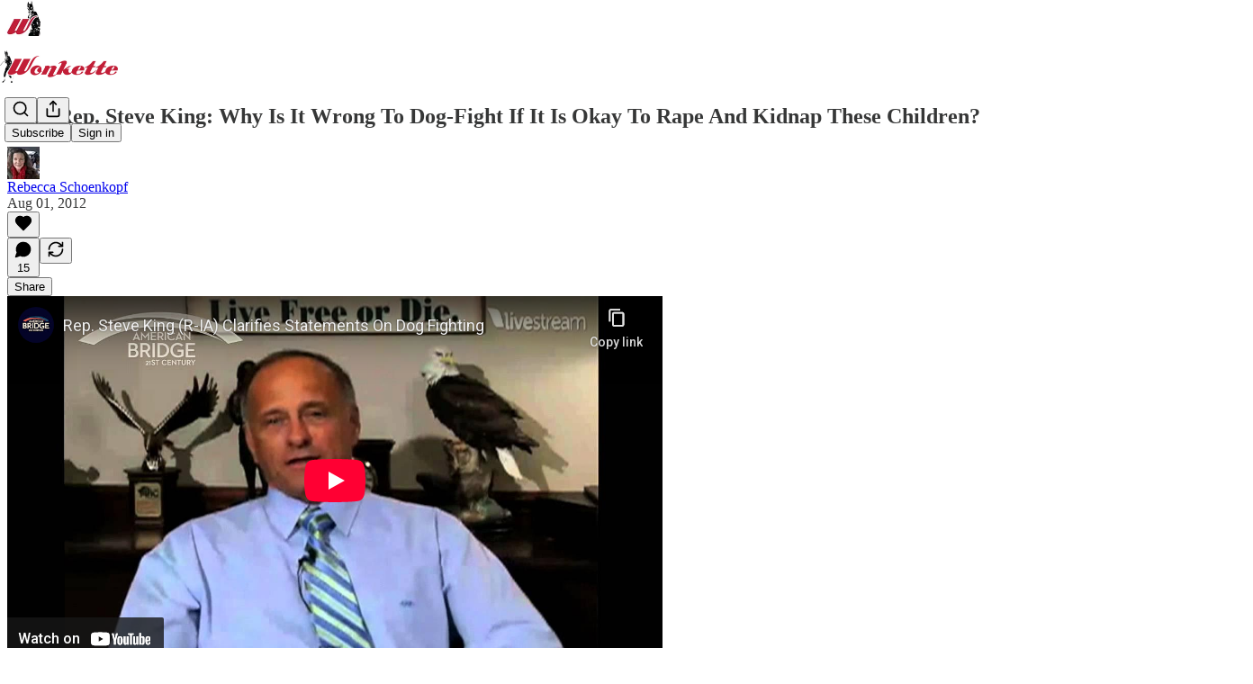

--- FILE ---
content_type: text/html; charset=utf-8
request_url: https://www.youtube-nocookie.com/embed/GKJ7oVy20eo?rel=0&autoplay=0&showinfo=0&enablejsapi=0
body_size: 47042
content:
<!DOCTYPE html><html lang="en" dir="ltr" data-cast-api-enabled="true"><head><meta name="viewport" content="width=device-width, initial-scale=1"><meta name="robots" content="noindex"><script nonce="au1ME0nS-j_T3RlXaI6hWA">if ('undefined' == typeof Symbol || 'undefined' == typeof Symbol.iterator) {delete Array.prototype.entries;}</script><style name="www-roboto" nonce="7OVCBYkJbqr0UO-ctV11kA">@font-face{font-family:'Roboto';font-style:normal;font-weight:400;font-stretch:100%;src:url(//fonts.gstatic.com/s/roboto/v48/KFO7CnqEu92Fr1ME7kSn66aGLdTylUAMa3GUBHMdazTgWw.woff2)format('woff2');unicode-range:U+0460-052F,U+1C80-1C8A,U+20B4,U+2DE0-2DFF,U+A640-A69F,U+FE2E-FE2F;}@font-face{font-family:'Roboto';font-style:normal;font-weight:400;font-stretch:100%;src:url(//fonts.gstatic.com/s/roboto/v48/KFO7CnqEu92Fr1ME7kSn66aGLdTylUAMa3iUBHMdazTgWw.woff2)format('woff2');unicode-range:U+0301,U+0400-045F,U+0490-0491,U+04B0-04B1,U+2116;}@font-face{font-family:'Roboto';font-style:normal;font-weight:400;font-stretch:100%;src:url(//fonts.gstatic.com/s/roboto/v48/KFO7CnqEu92Fr1ME7kSn66aGLdTylUAMa3CUBHMdazTgWw.woff2)format('woff2');unicode-range:U+1F00-1FFF;}@font-face{font-family:'Roboto';font-style:normal;font-weight:400;font-stretch:100%;src:url(//fonts.gstatic.com/s/roboto/v48/KFO7CnqEu92Fr1ME7kSn66aGLdTylUAMa3-UBHMdazTgWw.woff2)format('woff2');unicode-range:U+0370-0377,U+037A-037F,U+0384-038A,U+038C,U+038E-03A1,U+03A3-03FF;}@font-face{font-family:'Roboto';font-style:normal;font-weight:400;font-stretch:100%;src:url(//fonts.gstatic.com/s/roboto/v48/KFO7CnqEu92Fr1ME7kSn66aGLdTylUAMawCUBHMdazTgWw.woff2)format('woff2');unicode-range:U+0302-0303,U+0305,U+0307-0308,U+0310,U+0312,U+0315,U+031A,U+0326-0327,U+032C,U+032F-0330,U+0332-0333,U+0338,U+033A,U+0346,U+034D,U+0391-03A1,U+03A3-03A9,U+03B1-03C9,U+03D1,U+03D5-03D6,U+03F0-03F1,U+03F4-03F5,U+2016-2017,U+2034-2038,U+203C,U+2040,U+2043,U+2047,U+2050,U+2057,U+205F,U+2070-2071,U+2074-208E,U+2090-209C,U+20D0-20DC,U+20E1,U+20E5-20EF,U+2100-2112,U+2114-2115,U+2117-2121,U+2123-214F,U+2190,U+2192,U+2194-21AE,U+21B0-21E5,U+21F1-21F2,U+21F4-2211,U+2213-2214,U+2216-22FF,U+2308-230B,U+2310,U+2319,U+231C-2321,U+2336-237A,U+237C,U+2395,U+239B-23B7,U+23D0,U+23DC-23E1,U+2474-2475,U+25AF,U+25B3,U+25B7,U+25BD,U+25C1,U+25CA,U+25CC,U+25FB,U+266D-266F,U+27C0-27FF,U+2900-2AFF,U+2B0E-2B11,U+2B30-2B4C,U+2BFE,U+3030,U+FF5B,U+FF5D,U+1D400-1D7FF,U+1EE00-1EEFF;}@font-face{font-family:'Roboto';font-style:normal;font-weight:400;font-stretch:100%;src:url(//fonts.gstatic.com/s/roboto/v48/KFO7CnqEu92Fr1ME7kSn66aGLdTylUAMaxKUBHMdazTgWw.woff2)format('woff2');unicode-range:U+0001-000C,U+000E-001F,U+007F-009F,U+20DD-20E0,U+20E2-20E4,U+2150-218F,U+2190,U+2192,U+2194-2199,U+21AF,U+21E6-21F0,U+21F3,U+2218-2219,U+2299,U+22C4-22C6,U+2300-243F,U+2440-244A,U+2460-24FF,U+25A0-27BF,U+2800-28FF,U+2921-2922,U+2981,U+29BF,U+29EB,U+2B00-2BFF,U+4DC0-4DFF,U+FFF9-FFFB,U+10140-1018E,U+10190-1019C,U+101A0,U+101D0-101FD,U+102E0-102FB,U+10E60-10E7E,U+1D2C0-1D2D3,U+1D2E0-1D37F,U+1F000-1F0FF,U+1F100-1F1AD,U+1F1E6-1F1FF,U+1F30D-1F30F,U+1F315,U+1F31C,U+1F31E,U+1F320-1F32C,U+1F336,U+1F378,U+1F37D,U+1F382,U+1F393-1F39F,U+1F3A7-1F3A8,U+1F3AC-1F3AF,U+1F3C2,U+1F3C4-1F3C6,U+1F3CA-1F3CE,U+1F3D4-1F3E0,U+1F3ED,U+1F3F1-1F3F3,U+1F3F5-1F3F7,U+1F408,U+1F415,U+1F41F,U+1F426,U+1F43F,U+1F441-1F442,U+1F444,U+1F446-1F449,U+1F44C-1F44E,U+1F453,U+1F46A,U+1F47D,U+1F4A3,U+1F4B0,U+1F4B3,U+1F4B9,U+1F4BB,U+1F4BF,U+1F4C8-1F4CB,U+1F4D6,U+1F4DA,U+1F4DF,U+1F4E3-1F4E6,U+1F4EA-1F4ED,U+1F4F7,U+1F4F9-1F4FB,U+1F4FD-1F4FE,U+1F503,U+1F507-1F50B,U+1F50D,U+1F512-1F513,U+1F53E-1F54A,U+1F54F-1F5FA,U+1F610,U+1F650-1F67F,U+1F687,U+1F68D,U+1F691,U+1F694,U+1F698,U+1F6AD,U+1F6B2,U+1F6B9-1F6BA,U+1F6BC,U+1F6C6-1F6CF,U+1F6D3-1F6D7,U+1F6E0-1F6EA,U+1F6F0-1F6F3,U+1F6F7-1F6FC,U+1F700-1F7FF,U+1F800-1F80B,U+1F810-1F847,U+1F850-1F859,U+1F860-1F887,U+1F890-1F8AD,U+1F8B0-1F8BB,U+1F8C0-1F8C1,U+1F900-1F90B,U+1F93B,U+1F946,U+1F984,U+1F996,U+1F9E9,U+1FA00-1FA6F,U+1FA70-1FA7C,U+1FA80-1FA89,U+1FA8F-1FAC6,U+1FACE-1FADC,U+1FADF-1FAE9,U+1FAF0-1FAF8,U+1FB00-1FBFF;}@font-face{font-family:'Roboto';font-style:normal;font-weight:400;font-stretch:100%;src:url(//fonts.gstatic.com/s/roboto/v48/KFO7CnqEu92Fr1ME7kSn66aGLdTylUAMa3OUBHMdazTgWw.woff2)format('woff2');unicode-range:U+0102-0103,U+0110-0111,U+0128-0129,U+0168-0169,U+01A0-01A1,U+01AF-01B0,U+0300-0301,U+0303-0304,U+0308-0309,U+0323,U+0329,U+1EA0-1EF9,U+20AB;}@font-face{font-family:'Roboto';font-style:normal;font-weight:400;font-stretch:100%;src:url(//fonts.gstatic.com/s/roboto/v48/KFO7CnqEu92Fr1ME7kSn66aGLdTylUAMa3KUBHMdazTgWw.woff2)format('woff2');unicode-range:U+0100-02BA,U+02BD-02C5,U+02C7-02CC,U+02CE-02D7,U+02DD-02FF,U+0304,U+0308,U+0329,U+1D00-1DBF,U+1E00-1E9F,U+1EF2-1EFF,U+2020,U+20A0-20AB,U+20AD-20C0,U+2113,U+2C60-2C7F,U+A720-A7FF;}@font-face{font-family:'Roboto';font-style:normal;font-weight:400;font-stretch:100%;src:url(//fonts.gstatic.com/s/roboto/v48/KFO7CnqEu92Fr1ME7kSn66aGLdTylUAMa3yUBHMdazQ.woff2)format('woff2');unicode-range:U+0000-00FF,U+0131,U+0152-0153,U+02BB-02BC,U+02C6,U+02DA,U+02DC,U+0304,U+0308,U+0329,U+2000-206F,U+20AC,U+2122,U+2191,U+2193,U+2212,U+2215,U+FEFF,U+FFFD;}@font-face{font-family:'Roboto';font-style:normal;font-weight:500;font-stretch:100%;src:url(//fonts.gstatic.com/s/roboto/v48/KFO7CnqEu92Fr1ME7kSn66aGLdTylUAMa3GUBHMdazTgWw.woff2)format('woff2');unicode-range:U+0460-052F,U+1C80-1C8A,U+20B4,U+2DE0-2DFF,U+A640-A69F,U+FE2E-FE2F;}@font-face{font-family:'Roboto';font-style:normal;font-weight:500;font-stretch:100%;src:url(//fonts.gstatic.com/s/roboto/v48/KFO7CnqEu92Fr1ME7kSn66aGLdTylUAMa3iUBHMdazTgWw.woff2)format('woff2');unicode-range:U+0301,U+0400-045F,U+0490-0491,U+04B0-04B1,U+2116;}@font-face{font-family:'Roboto';font-style:normal;font-weight:500;font-stretch:100%;src:url(//fonts.gstatic.com/s/roboto/v48/KFO7CnqEu92Fr1ME7kSn66aGLdTylUAMa3CUBHMdazTgWw.woff2)format('woff2');unicode-range:U+1F00-1FFF;}@font-face{font-family:'Roboto';font-style:normal;font-weight:500;font-stretch:100%;src:url(//fonts.gstatic.com/s/roboto/v48/KFO7CnqEu92Fr1ME7kSn66aGLdTylUAMa3-UBHMdazTgWw.woff2)format('woff2');unicode-range:U+0370-0377,U+037A-037F,U+0384-038A,U+038C,U+038E-03A1,U+03A3-03FF;}@font-face{font-family:'Roboto';font-style:normal;font-weight:500;font-stretch:100%;src:url(//fonts.gstatic.com/s/roboto/v48/KFO7CnqEu92Fr1ME7kSn66aGLdTylUAMawCUBHMdazTgWw.woff2)format('woff2');unicode-range:U+0302-0303,U+0305,U+0307-0308,U+0310,U+0312,U+0315,U+031A,U+0326-0327,U+032C,U+032F-0330,U+0332-0333,U+0338,U+033A,U+0346,U+034D,U+0391-03A1,U+03A3-03A9,U+03B1-03C9,U+03D1,U+03D5-03D6,U+03F0-03F1,U+03F4-03F5,U+2016-2017,U+2034-2038,U+203C,U+2040,U+2043,U+2047,U+2050,U+2057,U+205F,U+2070-2071,U+2074-208E,U+2090-209C,U+20D0-20DC,U+20E1,U+20E5-20EF,U+2100-2112,U+2114-2115,U+2117-2121,U+2123-214F,U+2190,U+2192,U+2194-21AE,U+21B0-21E5,U+21F1-21F2,U+21F4-2211,U+2213-2214,U+2216-22FF,U+2308-230B,U+2310,U+2319,U+231C-2321,U+2336-237A,U+237C,U+2395,U+239B-23B7,U+23D0,U+23DC-23E1,U+2474-2475,U+25AF,U+25B3,U+25B7,U+25BD,U+25C1,U+25CA,U+25CC,U+25FB,U+266D-266F,U+27C0-27FF,U+2900-2AFF,U+2B0E-2B11,U+2B30-2B4C,U+2BFE,U+3030,U+FF5B,U+FF5D,U+1D400-1D7FF,U+1EE00-1EEFF;}@font-face{font-family:'Roboto';font-style:normal;font-weight:500;font-stretch:100%;src:url(//fonts.gstatic.com/s/roboto/v48/KFO7CnqEu92Fr1ME7kSn66aGLdTylUAMaxKUBHMdazTgWw.woff2)format('woff2');unicode-range:U+0001-000C,U+000E-001F,U+007F-009F,U+20DD-20E0,U+20E2-20E4,U+2150-218F,U+2190,U+2192,U+2194-2199,U+21AF,U+21E6-21F0,U+21F3,U+2218-2219,U+2299,U+22C4-22C6,U+2300-243F,U+2440-244A,U+2460-24FF,U+25A0-27BF,U+2800-28FF,U+2921-2922,U+2981,U+29BF,U+29EB,U+2B00-2BFF,U+4DC0-4DFF,U+FFF9-FFFB,U+10140-1018E,U+10190-1019C,U+101A0,U+101D0-101FD,U+102E0-102FB,U+10E60-10E7E,U+1D2C0-1D2D3,U+1D2E0-1D37F,U+1F000-1F0FF,U+1F100-1F1AD,U+1F1E6-1F1FF,U+1F30D-1F30F,U+1F315,U+1F31C,U+1F31E,U+1F320-1F32C,U+1F336,U+1F378,U+1F37D,U+1F382,U+1F393-1F39F,U+1F3A7-1F3A8,U+1F3AC-1F3AF,U+1F3C2,U+1F3C4-1F3C6,U+1F3CA-1F3CE,U+1F3D4-1F3E0,U+1F3ED,U+1F3F1-1F3F3,U+1F3F5-1F3F7,U+1F408,U+1F415,U+1F41F,U+1F426,U+1F43F,U+1F441-1F442,U+1F444,U+1F446-1F449,U+1F44C-1F44E,U+1F453,U+1F46A,U+1F47D,U+1F4A3,U+1F4B0,U+1F4B3,U+1F4B9,U+1F4BB,U+1F4BF,U+1F4C8-1F4CB,U+1F4D6,U+1F4DA,U+1F4DF,U+1F4E3-1F4E6,U+1F4EA-1F4ED,U+1F4F7,U+1F4F9-1F4FB,U+1F4FD-1F4FE,U+1F503,U+1F507-1F50B,U+1F50D,U+1F512-1F513,U+1F53E-1F54A,U+1F54F-1F5FA,U+1F610,U+1F650-1F67F,U+1F687,U+1F68D,U+1F691,U+1F694,U+1F698,U+1F6AD,U+1F6B2,U+1F6B9-1F6BA,U+1F6BC,U+1F6C6-1F6CF,U+1F6D3-1F6D7,U+1F6E0-1F6EA,U+1F6F0-1F6F3,U+1F6F7-1F6FC,U+1F700-1F7FF,U+1F800-1F80B,U+1F810-1F847,U+1F850-1F859,U+1F860-1F887,U+1F890-1F8AD,U+1F8B0-1F8BB,U+1F8C0-1F8C1,U+1F900-1F90B,U+1F93B,U+1F946,U+1F984,U+1F996,U+1F9E9,U+1FA00-1FA6F,U+1FA70-1FA7C,U+1FA80-1FA89,U+1FA8F-1FAC6,U+1FACE-1FADC,U+1FADF-1FAE9,U+1FAF0-1FAF8,U+1FB00-1FBFF;}@font-face{font-family:'Roboto';font-style:normal;font-weight:500;font-stretch:100%;src:url(//fonts.gstatic.com/s/roboto/v48/KFO7CnqEu92Fr1ME7kSn66aGLdTylUAMa3OUBHMdazTgWw.woff2)format('woff2');unicode-range:U+0102-0103,U+0110-0111,U+0128-0129,U+0168-0169,U+01A0-01A1,U+01AF-01B0,U+0300-0301,U+0303-0304,U+0308-0309,U+0323,U+0329,U+1EA0-1EF9,U+20AB;}@font-face{font-family:'Roboto';font-style:normal;font-weight:500;font-stretch:100%;src:url(//fonts.gstatic.com/s/roboto/v48/KFO7CnqEu92Fr1ME7kSn66aGLdTylUAMa3KUBHMdazTgWw.woff2)format('woff2');unicode-range:U+0100-02BA,U+02BD-02C5,U+02C7-02CC,U+02CE-02D7,U+02DD-02FF,U+0304,U+0308,U+0329,U+1D00-1DBF,U+1E00-1E9F,U+1EF2-1EFF,U+2020,U+20A0-20AB,U+20AD-20C0,U+2113,U+2C60-2C7F,U+A720-A7FF;}@font-face{font-family:'Roboto';font-style:normal;font-weight:500;font-stretch:100%;src:url(//fonts.gstatic.com/s/roboto/v48/KFO7CnqEu92Fr1ME7kSn66aGLdTylUAMa3yUBHMdazQ.woff2)format('woff2');unicode-range:U+0000-00FF,U+0131,U+0152-0153,U+02BB-02BC,U+02C6,U+02DA,U+02DC,U+0304,U+0308,U+0329,U+2000-206F,U+20AC,U+2122,U+2191,U+2193,U+2212,U+2215,U+FEFF,U+FFFD;}</style><script name="www-roboto" nonce="au1ME0nS-j_T3RlXaI6hWA">if (document.fonts && document.fonts.load) {document.fonts.load("400 10pt Roboto", "E"); document.fonts.load("500 10pt Roboto", "E");}</script><link rel="stylesheet" href="/s/player/b95b0e7a/www-player.css" name="www-player" nonce="7OVCBYkJbqr0UO-ctV11kA"><style nonce="7OVCBYkJbqr0UO-ctV11kA">html {overflow: hidden;}body {font: 12px Roboto, Arial, sans-serif; background-color: #000; color: #fff; height: 100%; width: 100%; overflow: hidden; position: absolute; margin: 0; padding: 0;}#player {width: 100%; height: 100%;}h1 {text-align: center; color: #fff;}h3 {margin-top: 6px; margin-bottom: 3px;}.player-unavailable {position: absolute; top: 0; left: 0; right: 0; bottom: 0; padding: 25px; font-size: 13px; background: url(/img/meh7.png) 50% 65% no-repeat;}.player-unavailable .message {text-align: left; margin: 0 -5px 15px; padding: 0 5px 14px; border-bottom: 1px solid #888; font-size: 19px; font-weight: normal;}.player-unavailable a {color: #167ac6; text-decoration: none;}</style><script nonce="au1ME0nS-j_T3RlXaI6hWA">var ytcsi={gt:function(n){n=(n||"")+"data_";return ytcsi[n]||(ytcsi[n]={tick:{},info:{},gel:{preLoggedGelInfos:[]}})},now:window.performance&&window.performance.timing&&window.performance.now&&window.performance.timing.navigationStart?function(){return window.performance.timing.navigationStart+window.performance.now()}:function(){return(new Date).getTime()},tick:function(l,t,n){var ticks=ytcsi.gt(n).tick;var v=t||ytcsi.now();if(ticks[l]){ticks["_"+l]=ticks["_"+l]||[ticks[l]];ticks["_"+l].push(v)}ticks[l]=
v},info:function(k,v,n){ytcsi.gt(n).info[k]=v},infoGel:function(p,n){ytcsi.gt(n).gel.preLoggedGelInfos.push(p)},setStart:function(t,n){ytcsi.tick("_start",t,n)}};
(function(w,d){function isGecko(){if(!w.navigator)return false;try{if(w.navigator.userAgentData&&w.navigator.userAgentData.brands&&w.navigator.userAgentData.brands.length){var brands=w.navigator.userAgentData.brands;var i=0;for(;i<brands.length;i++)if(brands[i]&&brands[i].brand==="Firefox")return true;return false}}catch(e){setTimeout(function(){throw e;})}if(!w.navigator.userAgent)return false;var ua=w.navigator.userAgent;return ua.indexOf("Gecko")>0&&ua.toLowerCase().indexOf("webkit")<0&&ua.indexOf("Edge")<
0&&ua.indexOf("Trident")<0&&ua.indexOf("MSIE")<0}ytcsi.setStart(w.performance?w.performance.timing.responseStart:null);var isPrerender=(d.visibilityState||d.webkitVisibilityState)=="prerender";var vName=!d.visibilityState&&d.webkitVisibilityState?"webkitvisibilitychange":"visibilitychange";if(isPrerender){var startTick=function(){ytcsi.setStart();d.removeEventListener(vName,startTick)};d.addEventListener(vName,startTick,false)}if(d.addEventListener)d.addEventListener(vName,function(){ytcsi.tick("vc")},
false);if(isGecko()){var isHidden=(d.visibilityState||d.webkitVisibilityState)=="hidden";if(isHidden)ytcsi.tick("vc")}var slt=function(el,t){setTimeout(function(){var n=ytcsi.now();el.loadTime=n;if(el.slt)el.slt()},t)};w.__ytRIL=function(el){if(!el.getAttribute("data-thumb"))if(w.requestAnimationFrame)w.requestAnimationFrame(function(){slt(el,0)});else slt(el,16)}})(window,document);
</script><script nonce="au1ME0nS-j_T3RlXaI6hWA">var ytcfg={d:function(){return window.yt&&yt.config_||ytcfg.data_||(ytcfg.data_={})},get:function(k,o){return k in ytcfg.d()?ytcfg.d()[k]:o},set:function(){var a=arguments;if(a.length>1)ytcfg.d()[a[0]]=a[1];else{var k;for(k in a[0])ytcfg.d()[k]=a[0][k]}}};
ytcfg.set({"CLIENT_CANARY_STATE":"none","DEVICE":"cbr\u003dChrome\u0026cbrand\u003dapple\u0026cbrver\u003d131.0.0.0\u0026ceng\u003dWebKit\u0026cengver\u003d537.36\u0026cos\u003dMacintosh\u0026cosver\u003d10_15_7\u0026cplatform\u003dDESKTOP","EVENT_ID":"_q5waYn7JtOZvPEP-vzKOA","EXPERIMENT_FLAGS":{"ab_det_apm":true,"ab_det_el_h":true,"ab_det_em_inj":true,"ab_l_sig_st":true,"ab_l_sig_st_e":true,"action_companion_center_align_description":true,"allow_skip_networkless":true,"always_send_and_write":true,"att_web_record_metrics":true,"attmusi":true,"c3_enable_button_impression_logging":true,"c3_watch_page_component":true,"cancel_pending_navs":true,"clean_up_manual_attribution_header":true,"config_age_report_killswitch":true,"cow_optimize_idom_compat":true,"csi_config_handling_infra":true,"csi_on_gel":true,"delhi_mweb_colorful_sd":true,"delhi_mweb_colorful_sd_v2":true,"deprecate_csi_has_info":true,"deprecate_pair_servlet_enabled":true,"desktop_sparkles_light_cta_button":true,"disable_cached_masthead_data":true,"disable_child_node_auto_formatted_strings":true,"disable_log_to_visitor_layer":true,"disable_pacf_logging_for_memory_limited_tv":true,"embeds_enable_eid_enforcement_for_youtube":true,"embeds_enable_info_panel_dismissal":true,"embeds_enable_pfp_always_unbranded":true,"embeds_muted_autoplay_sound_fix":true,"embeds_serve_es6_client":true,"embeds_web_nwl_disable_nocookie":true,"embeds_web_updated_shorts_definition_fix":true,"enable_active_view_display_ad_renderer_web_home":true,"enable_ad_disclosure_banner_a11y_fix":true,"enable_chips_shelf_view_model_fully_reactive":true,"enable_client_creator_goal_ticker_bar_revamp":true,"enable_client_only_wiz_direct_reactions":true,"enable_client_sli_logging":true,"enable_client_streamz_web":true,"enable_client_ve_spec":true,"enable_cloud_save_error_popup_after_retry":true,"enable_dai_sdf_h5_preroll":true,"enable_datasync_id_header_in_web_vss_pings":true,"enable_default_mono_cta_migration_web_client":true,"enable_docked_chat_messages":true,"enable_drop_shadow_experiment":true,"enable_entity_store_from_dependency_injection":true,"enable_inline_muted_playback_on_web_search":true,"enable_inline_muted_playback_on_web_search_for_vdc":true,"enable_inline_muted_playback_on_web_search_for_vdcb":true,"enable_is_mini_app_page_active_bugfix":true,"enable_logging_first_user_action_after_game_ready":true,"enable_ltc_param_fetch_from_innertube":true,"enable_masthead_mweb_padding_fix":true,"enable_menu_renderer_button_in_mweb_hclr":true,"enable_mini_app_command_handler_mweb_fix":true,"enable_mini_app_iframe_loaded_logging":true,"enable_mini_guide_downloads_item":true,"enable_mixed_direction_formatted_strings":true,"enable_mweb_livestream_ui_update":true,"enable_mweb_new_caption_language_picker":true,"enable_names_handles_account_switcher":true,"enable_network_request_logging_on_game_events":true,"enable_new_paid_product_placement":true,"enable_obtaining_ppn_query_param":true,"enable_open_in_new_tab_icon_for_short_dr_for_desktop_search":true,"enable_open_yt_content":true,"enable_origin_query_parameter_bugfix":true,"enable_pause_ads_on_ytv_html5":true,"enable_payments_purchase_manager":true,"enable_pdp_icon_prefetch":true,"enable_pl_r_si_fa":true,"enable_place_pivot_url":true,"enable_playable_a11y_label_with_badge_text":true,"enable_pv_screen_modern_text":true,"enable_removing_navbar_title_on_hashtag_page_mweb":true,"enable_resetting_scroll_position_on_flow_change":true,"enable_rta_manager":true,"enable_sdf_companion_h5":true,"enable_sdf_dai_h5_midroll":true,"enable_sdf_h5_endemic_mid_post_roll":true,"enable_sdf_on_h5_unplugged_vod_midroll":true,"enable_sdf_shorts_player_bytes_h5":true,"enable_sdk_performance_network_logging":true,"enable_sending_unwrapped_game_audio_as_serialized_metadata":true,"enable_sfv_effect_pivot_url":true,"enable_shorts_new_carousel":true,"enable_skip_ad_guidance_prompt":true,"enable_skippable_ads_for_unplugged_ad_pod":true,"enable_smearing_expansion_dai":true,"enable_third_party_info":true,"enable_time_out_messages":true,"enable_timeline_view_modern_transcript_fe":true,"enable_video_display_compact_button_group_for_desktop_search":true,"enable_web_home_top_landscape_image_layout_level_click":true,"enable_web_tiered_gel":true,"enable_window_constrained_buy_flow_dialog":true,"enable_wiz_queue_effect_and_on_init_initial_runs":true,"enable_ypc_spinners":true,"enable_yt_ata_iframe_authuser":true,"export_networkless_options":true,"export_player_version_to_ytconfig":true,"fill_single_video_with_notify_to_lasr":true,"fix_ad_miniplayer_controls_rendering":true,"fix_ads_tracking_for_swf_config_deprecation_mweb":true,"h5_companion_enable_adcpn_macro_substitution_for_click_pings":true,"h5_inplayer_enable_adcpn_macro_substitution_for_click_pings":true,"h5_reset_cache_and_filter_before_update_masthead":true,"hide_channel_creation_title_for_mweb":true,"high_ccv_client_side_caching_h5":true,"html5_log_trigger_events_with_debug_data":true,"html5_ssdai_enable_media_end_cue_range":true,"il_attach_cache_limit":true,"il_use_view_model_logging_context":true,"is_browser_support_for_webcam_streaming":true,"json_condensed_response":true,"kev_adb_pg":true,"kevlar_gel_error_routing":true,"kevlar_watch_cinematics":true,"live_chat_enable_controller_extraction":true,"live_chat_enable_rta_manager":true,"live_chat_increased_min_height":true,"log_click_with_layer_from_element_in_command_handler":true,"log_errors_through_nwl_on_retry":true,"mdx_enable_privacy_disclosure_ui":true,"mdx_load_cast_api_bootstrap_script":true,"medium_progress_bar_modification":true,"migrate_remaining_web_ad_badges_to_innertube":true,"mobile_account_menu_refresh":true,"mweb_a11y_enable_player_controls_invisible_toggle":true,"mweb_account_linking_noapp":true,"mweb_after_render_to_scheduler":true,"mweb_allow_modern_search_suggest_behavior":true,"mweb_animated_actions":true,"mweb_app_upsell_button_direct_to_app":true,"mweb_big_progress_bar":true,"mweb_c3_disable_carve_out":true,"mweb_c3_disable_carve_out_keep_external_links":true,"mweb_c3_enable_adaptive_signals":true,"mweb_c3_endscreen":true,"mweb_c3_endscreen_v2":true,"mweb_c3_library_page_enable_recent_shelf":true,"mweb_c3_remove_web_navigation_endpoint_data":true,"mweb_c3_use_canonical_from_player_response":true,"mweb_cinematic_watch":true,"mweb_command_handler":true,"mweb_delay_watch_initial_data":true,"mweb_disable_searchbar_scroll":true,"mweb_enable_fine_scrubbing_for_recs":true,"mweb_enable_keto_batch_player_fullscreen":true,"mweb_enable_keto_batch_player_progress_bar":true,"mweb_enable_keto_batch_player_tooltips":true,"mweb_enable_lockup_view_model_for_ucp":true,"mweb_enable_more_drawer":true,"mweb_enable_optional_fullscreen_landscape_locking":true,"mweb_enable_overlay_touch_manager":true,"mweb_enable_premium_carve_out_fix":true,"mweb_enable_refresh_detection":true,"mweb_enable_search_imp":true,"mweb_enable_sequence_signal":true,"mweb_enable_shorts_pivot_button":true,"mweb_enable_shorts_video_preload":true,"mweb_enable_skippables_on_jio_phone":true,"mweb_enable_storyboards":true,"mweb_enable_two_line_title_on_shorts":true,"mweb_enable_varispeed_controller":true,"mweb_enable_warm_channel_requests":true,"mweb_enable_watch_feed_infinite_scroll":true,"mweb_enable_wrapped_unplugged_pause_membership_dialog_renderer":true,"mweb_filter_video_format_in_webfe":true,"mweb_fix_livestream_seeking":true,"mweb_fix_monitor_visibility_after_render":true,"mweb_fix_section_list_continuation_item_renderers":true,"mweb_force_ios_fallback_to_native_control":true,"mweb_fp_auto_fullscreen":true,"mweb_fullscreen_controls":true,"mweb_fullscreen_controls_action_buttons":true,"mweb_fullscreen_watch_system":true,"mweb_home_reactive_shorts":true,"mweb_innertube_search_command":true,"mweb_lang_in_html":true,"mweb_like_button_synced_with_entities":true,"mweb_logo_use_home_page_ve":true,"mweb_module_decoration":true,"mweb_native_control_in_faux_fullscreen_shared":true,"mweb_panel_container_inert":true,"mweb_player_control_on_hover":true,"mweb_player_delhi_dtts":true,"mweb_player_settings_use_bottom_sheet":true,"mweb_player_show_previous_next_buttons_in_playlist":true,"mweb_player_skip_no_op_state_changes":true,"mweb_player_user_select_none":true,"mweb_playlist_engagement_panel":true,"mweb_progress_bar_seek_on_mouse_click":true,"mweb_pull_2_full":true,"mweb_pull_2_full_enable_touch_handlers":true,"mweb_schedule_warm_watch_response":true,"mweb_searchbox_legacy_navigation":true,"mweb_see_fewer_shorts":true,"mweb_sheets_ui_refresh":true,"mweb_shorts_comments_panel_id_change":true,"mweb_shorts_early_continuation":true,"mweb_show_ios_smart_banner":true,"mweb_show_sign_in_button_from_header":true,"mweb_use_server_url_on_startup":true,"mweb_watch_captions_enable_auto_translate":true,"mweb_watch_captions_set_default_size":true,"mweb_watch_stop_scheduler_on_player_response":true,"mweb_watchfeed_big_thumbnails":true,"mweb_yt_searchbox":true,"networkless_logging":true,"no_client_ve_attach_unless_shown":true,"nwl_send_from_memory_when_online":true,"pageid_as_header_web":true,"playback_settings_use_switch_menu":true,"player_controls_autonav_fix":true,"player_controls_skip_double_signal_update":true,"polymer_bad_build_labels":true,"polymer_verifiy_app_state":true,"qoe_send_and_write":true,"remove_chevron_from_ad_disclosure_banner_h5":true,"remove_masthead_channel_banner_on_refresh":true,"remove_slot_id_exited_trigger_for_dai_in_player_slot_expire":true,"replace_client_url_parsing_with_server_signal":true,"service_worker_enabled":true,"service_worker_push_enabled":true,"service_worker_push_home_page_prompt":true,"service_worker_push_watch_page_prompt":true,"shell_load_gcf":true,"shorten_initial_gel_batch_timeout":true,"should_use_yt_voice_endpoint_in_kaios":true,"skip_invalid_ytcsi_ticks":true,"skip_setting_info_in_csi_data_object":true,"smarter_ve_dedupping":true,"speedmaster_no_seek":true,"start_client_gcf_mweb":true,"stop_handling_click_for_non_rendering_overlay_layout":true,"suppress_error_204_logging":true,"synced_panel_scrolling_controller":true,"use_event_time_ms_header":true,"use_fifo_for_networkless":true,"use_player_abuse_bg_library":true,"use_request_time_ms_header":true,"use_session_based_sampling":true,"use_thumbnail_overlay_time_status_renderer_for_live_badge":true,"use_ts_visibilitylogger":true,"vss_final_ping_send_and_write":true,"vss_playback_use_send_and_write":true,"web_adaptive_repeat_ase":true,"web_always_load_chat_support":true,"web_animated_like":true,"web_api_url":true,"web_autonav_allow_off_by_default":true,"web_button_vm_refactor_disabled":true,"web_c3_log_app_init_finish":true,"web_csi_action_sampling_enabled":true,"web_dedupe_ve_grafting":true,"web_disable_backdrop_filter":true,"web_enable_ab_rsp_cl":true,"web_enable_course_icon_update":true,"web_enable_error_204":true,"web_enable_horizontal_video_attributes_section":true,"web_fix_segmented_like_dislike_undefined":true,"web_gcf_hashes_innertube":true,"web_gel_timeout_cap":true,"web_log_streamed_get_watch_supported":true,"web_metadata_carousel_elref_bugfix":true,"web_parent_target_for_sheets":true,"web_persist_server_autonav_state_on_client":true,"web_playback_associated_log_ctt":true,"web_playback_associated_ve":true,"web_prefetch_preload_video":true,"web_progress_bar_draggable":true,"web_resizable_advertiser_banner_on_masthead_safari_fix":true,"web_scheduler_auto_init":true,"web_shorts_just_watched_on_channel_and_pivot_study":true,"web_shorts_just_watched_overlay":true,"web_shorts_pivot_button_view_model_reactive":true,"web_update_panel_visibility_logging_fix":true,"web_video_attribute_view_model_a11y_fix":true,"web_watch_controls_state_signals":true,"web_wiz_attributed_string":true,"web_yt_config_context":true,"webfe_mweb_watch_microdata":true,"webfe_watch_shorts_canonical_url_fix":true,"webpo_exit_on_net_err":true,"wiz_diff_overwritable":true,"wiz_memoize_stamper_items":true,"woffle_used_state_report":true,"wpo_gel_strz":true,"ytcp_paper_tooltip_use_scoped_owner_root":true,"H5_async_logging_delay_ms":30000.0,"attention_logging_scroll_throttle":500.0,"autoplay_pause_by_lact_sampling_fraction":0.0,"cinematic_watch_effect_opacity":0.4,"log_window_onerror_fraction":0.1,"speedmaster_playback_rate":2.0,"tv_pacf_logging_sample_rate":0.01,"web_attention_logging_scroll_throttle":500.0,"web_load_prediction_threshold":0.1,"web_navigation_prediction_threshold":0.1,"web_pbj_log_warning_rate":0.0,"web_system_health_fraction":0.01,"ytidb_transaction_ended_event_rate_limit":0.02,"active_time_update_interval_ms":10000,"att_init_delay":500,"autoplay_pause_by_lact_sec":0,"botguard_async_snapshot_timeout_ms":3000,"check_navigator_accuracy_timeout_ms":0,"cinematic_watch_css_filter_blur_strength":40,"cinematic_watch_fade_out_duration":500,"close_webview_delay_ms":100,"cloud_save_game_data_rate_limit_ms":3000,"compression_disable_point":10,"custom_active_view_tos_timeout_ms":3600000,"embeds_widget_poll_interval_ms":0,"gel_min_batch_size":3,"gel_queue_timeout_max_ms":60000,"get_async_timeout_ms":60000,"hide_cta_for_home_web_video_ads_animate_in_time":2,"html5_byterate_soft_cap":0,"initial_gel_batch_timeout":2000,"max_body_size_to_compress":500000,"max_prefetch_window_sec_for_livestream_optimization":10,"min_prefetch_offset_sec_for_livestream_optimization":20,"mini_app_container_iframe_src_update_delay_ms":0,"multiple_preview_news_duration_time":11000,"mweb_c3_toast_duration_ms":5000,"mweb_deep_link_fallback_timeout_ms":10000,"mweb_delay_response_received_actions":100,"mweb_fp_dpad_rate_limit_ms":0,"mweb_fp_dpad_watch_title_clamp_lines":0,"mweb_history_manager_cache_size":100,"mweb_ios_fullscreen_playback_transition_delay_ms":500,"mweb_ios_fullscreen_system_pause_epilson_ms":0,"mweb_override_response_store_expiration_ms":0,"mweb_shorts_early_continuation_trigger_threshold":4,"mweb_w2w_max_age_seconds":0,"mweb_watch_captions_default_size":2,"neon_dark_launch_gradient_count":0,"network_polling_interval":30000,"play_click_interval_ms":30000,"play_ping_interval_ms":10000,"prefetch_comments_ms_after_video":0,"send_config_hash_timer":0,"service_worker_push_logged_out_prompt_watches":-1,"service_worker_push_prompt_cap":-1,"service_worker_push_prompt_delay_microseconds":3888000000000,"show_mini_app_ad_frequency_cap_ms":300000,"slow_compressions_before_abandon_count":4,"speedmaster_cancellation_movement_dp":10,"speedmaster_touch_activation_ms":500,"web_attention_logging_throttle":500,"web_foreground_heartbeat_interval_ms":28000,"web_gel_debounce_ms":10000,"web_logging_max_batch":100,"web_max_tracing_events":50,"web_tracing_session_replay":0,"wil_icon_max_concurrent_fetches":9999,"ytidb_remake_db_retries":3,"ytidb_reopen_db_retries":3,"WebClientReleaseProcessCritical__youtube_embeds_client_version_override":"","WebClientReleaseProcessCritical__youtube_embeds_web_client_version_override":"","WebClientReleaseProcessCritical__youtube_mweb_client_version_override":"","debug_forced_internalcountrycode":"","embeds_web_synth_ch_headers_banned_urls_regex":"","enable_web_media_service":"DISABLED","il_payload_scraping":"","live_chat_unicode_emoji_json_url":"https://www.gstatic.com/youtube/img/emojis/emojis-svg-9.json","mweb_deep_link_feature_tag_suffix":"11268432","mweb_enable_shorts_innertube_player_prefetch_trigger":"NONE","mweb_fp_dpad":"home,search,browse,channel,create_channel,experiments,settings,trending,oops,404,paid_memberships,sponsorship,premium,shorts","mweb_fp_dpad_linear_navigation":"","mweb_fp_dpad_linear_navigation_visitor":"","mweb_fp_dpad_visitor":"","mweb_preload_video_by_player_vars":"","mweb_sign_in_button_style":"STYLE_SUGGESTIVE_AVATAR","place_pivot_triggering_container_alternate":"","place_pivot_triggering_counterfactual_container_alternate":"","search_ui_mweb_searchbar_restyle":"DEFAULT","service_worker_push_force_notification_prompt_tag":"1","service_worker_scope":"/","suggest_exp_str":"","web_client_version_override":"","kevlar_command_handler_command_banlist":[],"mini_app_ids_without_game_ready":["UgkxHHtsak1SC8mRGHMZewc4HzeAY3yhPPmJ","Ugkx7OgzFqE6z_5Mtf4YsotGfQNII1DF_RBm"],"web_op_signal_type_banlist":[],"web_tracing_enabled_spans":["event","command"]},"GAPI_HINT_PARAMS":"m;/_/scs/abc-static/_/js/k\u003dgapi.gapi.en.FZb77tO2YW4.O/d\u003d1/rs\u003dAHpOoo8lqavmo6ayfVxZovyDiP6g3TOVSQ/m\u003d__features__","GAPI_HOST":"https://apis.google.com","GAPI_LOCALE":"en_US","GL":"US","HL":"en","HTML_DIR":"ltr","HTML_LANG":"en","INNERTUBE_API_KEY":"AIzaSyAO_FJ2SlqU8Q4STEHLGCilw_Y9_11qcW8","INNERTUBE_API_VERSION":"v1","INNERTUBE_CLIENT_NAME":"WEB_EMBEDDED_PLAYER","INNERTUBE_CLIENT_VERSION":"1.20260116.01.00","INNERTUBE_CONTEXT":{"client":{"hl":"en","gl":"US","remoteHost":"18.220.28.79","deviceMake":"Apple","deviceModel":"","visitorData":"CgtNOGRkWUZ0SVlJYyj-3cLLBjIKCgJVUxIEGgAgPA%3D%3D","userAgent":"Mozilla/5.0 (Macintosh; Intel Mac OS X 10_15_7) AppleWebKit/537.36 (KHTML, like Gecko) Chrome/131.0.0.0 Safari/537.36; ClaudeBot/1.0; +claudebot@anthropic.com),gzip(gfe)","clientName":"WEB_EMBEDDED_PLAYER","clientVersion":"1.20260116.01.00","osName":"Macintosh","osVersion":"10_15_7","originalUrl":"https://www.youtube-nocookie.com/embed/GKJ7oVy20eo?rel\u003d0\u0026autoplay\u003d0\u0026showinfo\u003d0\u0026enablejsapi\u003d0","platform":"DESKTOP","clientFormFactor":"UNKNOWN_FORM_FACTOR","configInfo":{"appInstallData":"[base64]"},"browserName":"Chrome","browserVersion":"131.0.0.0","acceptHeader":"text/html,application/xhtml+xml,application/xml;q\u003d0.9,image/webp,image/apng,*/*;q\u003d0.8,application/signed-exchange;v\u003db3;q\u003d0.9","deviceExperimentId":"ChxOelU1TnpjMk5EazNPREEyT1RVek5qYzRNUT09EP7dwssGGP7dwssG","rolloutToken":"CNa2xOjUsKLT4QEQ1I3U0bqckgMY1I3U0bqckgM%3D"},"user":{"lockedSafetyMode":false},"request":{"useSsl":true},"clickTracking":{"clickTrackingParams":"IhMIifLT0bqckgMV0wwvCB16vhIH"},"thirdParty":{"embeddedPlayerContext":{"embeddedPlayerEncryptedContext":"[base64]","ancestorOriginsSupported":false}}},"INNERTUBE_CONTEXT_CLIENT_NAME":56,"INNERTUBE_CONTEXT_CLIENT_VERSION":"1.20260116.01.00","INNERTUBE_CONTEXT_GL":"US","INNERTUBE_CONTEXT_HL":"en","LATEST_ECATCHER_SERVICE_TRACKING_PARAMS":{"client.name":"WEB_EMBEDDED_PLAYER","client.jsfeat":"2021"},"LOGGED_IN":false,"PAGE_BUILD_LABEL":"youtube.embeds.web_20260116_01_RC00","PAGE_CL":856990104,"SERVER_NAME":"WebFE","VISITOR_DATA":"CgtNOGRkWUZ0SVlJYyj-3cLLBjIKCgJVUxIEGgAgPA%3D%3D","WEB_PLAYER_CONTEXT_CONFIGS":{"WEB_PLAYER_CONTEXT_CONFIG_ID_EMBEDDED_PLAYER":{"rootElementId":"movie_player","jsUrl":"/s/player/b95b0e7a/player_ias.vflset/en_US/base.js","cssUrl":"/s/player/b95b0e7a/www-player.css","contextId":"WEB_PLAYER_CONTEXT_CONFIG_ID_EMBEDDED_PLAYER","eventLabel":"embedded","contentRegion":"US","hl":"en_US","hostLanguage":"en","innertubeApiKey":"AIzaSyAO_FJ2SlqU8Q4STEHLGCilw_Y9_11qcW8","innertubeApiVersion":"v1","innertubeContextClientVersion":"1.20260116.01.00","disableRelatedVideos":true,"device":{"brand":"apple","model":"","browser":"Chrome","browserVersion":"131.0.0.0","os":"Macintosh","osVersion":"10_15_7","platform":"DESKTOP","interfaceName":"WEB_EMBEDDED_PLAYER","interfaceVersion":"1.20260116.01.00"},"serializedExperimentIds":"24004644,51010235,51063643,51098299,51204329,51222973,51340662,51349914,51353393,51366423,51389629,51404808,51404810,51484222,51489567,51490331,51500051,51505436,51530495,51534669,51550532,51560386,51564352,51565116,51566373,51566863,51578632,51583567,51583821,51585555,51586118,51605258,51605395,51609830,51611457,51615067,51619501,51620867,51621065,51622844,51626155,51632249,51637029,51638932,51648336,51656216,51666850,51672162,51681662,51683502,51684301,51684306,51691589,51693511,51693994,51696107,51696619,51697032,51700777,51701616,51705183,51708694,51709242,51711227,51711298,51712601,51713237,51714463,51717189,51718385,51719410,51719628,51729218,51735450,51737133,51738919,51741220,51742829,51742878,51743156,51744563","serializedExperimentFlags":"H5_async_logging_delay_ms\u003d30000.0\u0026PlayerWeb__h5_enable_advisory_rating_restrictions\u003dtrue\u0026a11y_h5_associate_survey_question\u003dtrue\u0026ab_det_apm\u003dtrue\u0026ab_det_el_h\u003dtrue\u0026ab_det_em_inj\u003dtrue\u0026ab_l_sig_st\u003dtrue\u0026ab_l_sig_st_e\u003dtrue\u0026action_companion_center_align_description\u003dtrue\u0026ad_pod_disable_companion_persist_ads_quality\u003dtrue\u0026add_stmp_logs_for_voice_boost\u003dtrue\u0026allow_autohide_on_paused_videos\u003dtrue\u0026allow_drm_override\u003dtrue\u0026allow_live_autoplay\u003dtrue\u0026allow_poltergust_autoplay\u003dtrue\u0026allow_skip_networkless\u003dtrue\u0026allow_vp9_1080p_mq_enc\u003dtrue\u0026always_cache_redirect_endpoint\u003dtrue\u0026always_send_and_write\u003dtrue\u0026annotation_module_vast_cards_load_logging_fraction\u003d0.0\u0026assign_drm_family_by_format\u003dtrue\u0026att_web_record_metrics\u003dtrue\u0026attention_logging_scroll_throttle\u003d500.0\u0026attmusi\u003dtrue\u0026autoplay_time\u003d10000\u0026autoplay_time_for_fullscreen\u003d-1\u0026autoplay_time_for_music_content\u003d-1\u0026bg_vm_reinit_threshold\u003d7200000\u0026blocked_packages_for_sps\u003d[]\u0026botguard_async_snapshot_timeout_ms\u003d3000\u0026captions_url_add_ei\u003dtrue\u0026check_navigator_accuracy_timeout_ms\u003d0\u0026clean_up_manual_attribution_header\u003dtrue\u0026compression_disable_point\u003d10\u0026cow_optimize_idom_compat\u003dtrue\u0026csi_config_handling_infra\u003dtrue\u0026csi_on_gel\u003dtrue\u0026custom_active_view_tos_timeout_ms\u003d3600000\u0026dash_manifest_version\u003d5\u0026debug_bandaid_hostname\u003d\u0026debug_bandaid_port\u003d0\u0026debug_sherlog_username\u003d\u0026delhi_fast_follow_autonav_toggle\u003dtrue\u0026delhi_modern_player_default_thumbnail_percentage\u003d0.0\u0026delhi_modern_player_faster_autohide_delay_ms\u003d2000\u0026delhi_modern_player_pause_thumbnail_percentage\u003d0.6\u0026delhi_modern_web_player_blending_mode\u003d\u0026delhi_modern_web_player_disable_frosted_glass\u003dtrue\u0026delhi_modern_web_player_horizontal_volume_controls\u003dtrue\u0026delhi_modern_web_player_lhs_volume_controls\u003dtrue\u0026delhi_modern_web_player_responsive_compact_controls_threshold\u003d0\u0026deprecate_22\u003dtrue\u0026deprecate_csi_has_info\u003dtrue\u0026deprecate_delay_ping\u003dtrue\u0026deprecate_pair_servlet_enabled\u003dtrue\u0026desktop_sparkles_light_cta_button\u003dtrue\u0026disable_av1_setting\u003dtrue\u0026disable_branding_context\u003dtrue\u0026disable_cached_masthead_data\u003dtrue\u0026disable_channel_id_check_for_suspended_channels\u003dtrue\u0026disable_child_node_auto_formatted_strings\u003dtrue\u0026disable_lifa_for_supex_users\u003dtrue\u0026disable_log_to_visitor_layer\u003dtrue\u0026disable_mdx_connection_in_mdx_module_for_music_web\u003dtrue\u0026disable_pacf_logging_for_memory_limited_tv\u003dtrue\u0026disable_reduced_fullscreen_autoplay_countdown_for_minors\u003dtrue\u0026disable_reel_item_watch_format_filtering\u003dtrue\u0026disable_threegpp_progressive_formats\u003dtrue\u0026disable_touch_events_on_skip_button\u003dtrue\u0026edge_encryption_fill_primary_key_version\u003dtrue\u0026embeds_enable_info_panel_dismissal\u003dtrue\u0026embeds_enable_move_set_center_crop_to_public\u003dtrue\u0026embeds_enable_per_video_embed_config\u003dtrue\u0026embeds_enable_pfp_always_unbranded\u003dtrue\u0026embeds_web_lite_mode\u003d1\u0026embeds_web_nwl_disable_nocookie\u003dtrue\u0026embeds_web_synth_ch_headers_banned_urls_regex\u003d\u0026enable_aci_on_lr_feeds\u003dtrue\u0026enable_active_view_display_ad_renderer_web_home\u003dtrue\u0026enable_active_view_lr_shorts_video\u003dtrue\u0026enable_active_view_web_shorts_video\u003dtrue\u0026enable_ad_cpn_macro_substitution_for_click_pings\u003dtrue\u0026enable_ad_disclosure_banner_a11y_fix\u003dtrue\u0026enable_app_promo_endcap_eml_on_tablet\u003dtrue\u0026enable_batched_cross_device_pings_in_gel_fanout\u003dtrue\u0026enable_cast_for_web_unplugged\u003dtrue\u0026enable_cast_on_music_web\u003dtrue\u0026enable_cipher_for_manifest_urls\u003dtrue\u0026enable_cleanup_masthead_autoplay_hack_fix\u003dtrue\u0026enable_client_creator_goal_ticker_bar_revamp\u003dtrue\u0026enable_client_only_wiz_direct_reactions\u003dtrue\u0026enable_client_page_id_header_for_first_party_pings\u003dtrue\u0026enable_client_sli_logging\u003dtrue\u0026enable_client_ve_spec\u003dtrue\u0026enable_cta_banner_on_unplugged_lr\u003dtrue\u0026enable_custom_playhead_parsing\u003dtrue\u0026enable_dai_sdf_h5_preroll\u003dtrue\u0026enable_datasync_id_header_in_web_vss_pings\u003dtrue\u0026enable_default_mono_cta_migration_web_client\u003dtrue\u0026enable_dsa_ad_badge_for_action_endcap_on_android\u003dtrue\u0026enable_dsa_ad_badge_for_action_endcap_on_ios\u003dtrue\u0026enable_entity_store_from_dependency_injection\u003dtrue\u0026enable_error_corrections_infocard_web_client\u003dtrue\u0026enable_error_corrections_infocards_icon_web\u003dtrue\u0026enable_get_reminder_button_on_web\u003dtrue\u0026enable_inline_muted_playback_on_web_search\u003dtrue\u0026enable_inline_muted_playback_on_web_search_for_vdc\u003dtrue\u0026enable_inline_muted_playback_on_web_search_for_vdcb\u003dtrue\u0026enable_kabuki_comments_on_shorts\u003ddisabled\u0026enable_ltc_param_fetch_from_innertube\u003dtrue\u0026enable_mixed_direction_formatted_strings\u003dtrue\u0026enable_modern_skip_button_on_web\u003dtrue\u0026enable_mweb_livestream_ui_update\u003dtrue\u0026enable_new_paid_product_placement\u003dtrue\u0026enable_open_in_new_tab_icon_for_short_dr_for_desktop_search\u003dtrue\u0026enable_out_of_stock_text_all_surfaces\u003dtrue\u0026enable_paid_content_overlay_bugfix\u003dtrue\u0026enable_pause_ads_on_ytv_html5\u003dtrue\u0026enable_pl_r_si_fa\u003dtrue\u0026enable_policy_based_hqa_filter_in_watch_server\u003dtrue\u0026enable_progres_commands_lr_feeds\u003dtrue\u0026enable_progress_commands_lr_shorts\u003dtrue\u0026enable_publishing_region_param_in_sus\u003dtrue\u0026enable_pv_screen_modern_text\u003dtrue\u0026enable_rpr_token_on_ltl_lookup\u003dtrue\u0026enable_sdf_companion_h5\u003dtrue\u0026enable_sdf_dai_h5_midroll\u003dtrue\u0026enable_sdf_h5_endemic_mid_post_roll\u003dtrue\u0026enable_sdf_on_h5_unplugged_vod_midroll\u003dtrue\u0026enable_sdf_shorts_player_bytes_h5\u003dtrue\u0026enable_server_driven_abr\u003dtrue\u0026enable_server_driven_abr_for_backgroundable\u003dtrue\u0026enable_server_driven_abr_url_generation\u003dtrue\u0026enable_server_driven_readahead\u003dtrue\u0026enable_skip_ad_guidance_prompt\u003dtrue\u0026enable_skip_to_next_messaging\u003dtrue\u0026enable_skippable_ads_for_unplugged_ad_pod\u003dtrue\u0026enable_smart_skip_player_controls_shown_on_web\u003dtrue\u0026enable_smart_skip_player_controls_shown_on_web_increased_triggering_sensitivity\u003dtrue\u0026enable_smart_skip_speedmaster_on_web\u003dtrue\u0026enable_smearing_expansion_dai\u003dtrue\u0026enable_split_screen_ad_baseline_experience_endemic_live_h5\u003dtrue\u0026enable_third_party_info\u003dtrue\u0026enable_to_call_playready_backend_directly\u003dtrue\u0026enable_unified_action_endcap_on_web\u003dtrue\u0026enable_video_display_compact_button_group_for_desktop_search\u003dtrue\u0026enable_voice_boost_feature\u003dtrue\u0026enable_vp9_appletv5_on_server\u003dtrue\u0026enable_watch_server_rejected_formats_logging\u003dtrue\u0026enable_web_home_top_landscape_image_layout_level_click\u003dtrue\u0026enable_web_media_session_metadata_fix\u003dtrue\u0026enable_web_premium_varispeed_upsell\u003dtrue\u0026enable_web_tiered_gel\u003dtrue\u0026enable_wiz_queue_effect_and_on_init_initial_runs\u003dtrue\u0026enable_yt_ata_iframe_authuser\u003dtrue\u0026enable_ytv_csdai_vp9\u003dtrue\u0026export_networkless_options\u003dtrue\u0026export_player_version_to_ytconfig\u003dtrue\u0026fill_live_request_config_in_ustreamer_config\u003dtrue\u0026fill_single_video_with_notify_to_lasr\u003dtrue\u0026filter_vb_without_non_vb_equivalents\u003dtrue\u0026filter_vp9_for_live_dai\u003dtrue\u0026fix_ad_miniplayer_controls_rendering\u003dtrue\u0026fix_ads_tracking_for_swf_config_deprecation_mweb\u003dtrue\u0026fix_h5_toggle_button_a11y\u003dtrue\u0026fix_survey_color_contrast_on_destop\u003dtrue\u0026fix_toggle_button_role_for_ad_components\u003dtrue\u0026fresca_polling_delay_override\u003d0\u0026gab_return_sabr_ssdai_config\u003dtrue\u0026gel_min_batch_size\u003d3\u0026gel_queue_timeout_max_ms\u003d60000\u0026gvi_channel_client_screen\u003dtrue\u0026h5_companion_enable_adcpn_macro_substitution_for_click_pings\u003dtrue\u0026h5_enable_ad_mbs\u003dtrue\u0026h5_inplayer_enable_adcpn_macro_substitution_for_click_pings\u003dtrue\u0026h5_reset_cache_and_filter_before_update_masthead\u003dtrue\u0026heatseeker_decoration_threshold\u003d0.0\u0026hfr_dropped_framerate_fallback_threshold\u003d0\u0026hide_cta_for_home_web_video_ads_animate_in_time\u003d2\u0026high_ccv_client_side_caching_h5\u003dtrue\u0026hls_use_new_codecs_string_api\u003dtrue\u0026html5_ad_timeout_ms\u003d0\u0026html5_adaptation_step_count\u003d0\u0026html5_ads_preroll_lock_timeout_delay_ms\u003d15000\u0026html5_allow_multiview_tile_preload\u003dtrue\u0026html5_allow_video_keyframe_without_audio\u003dtrue\u0026html5_apply_min_failures\u003dtrue\u0026html5_apply_start_time_within_ads_for_ssdai_transitions\u003dtrue\u0026html5_atr_disable_force_fallback\u003dtrue\u0026html5_att_playback_timeout_ms\u003d30000\u0026html5_attach_num_random_bytes_to_bandaid\u003d0\u0026html5_attach_po_token_to_bandaid\u003dtrue\u0026html5_autonav_cap_idle_secs\u003d0\u0026html5_autonav_quality_cap\u003d720\u0026html5_autoplay_default_quality_cap\u003d0\u0026html5_auxiliary_estimate_weight\u003d0.0\u0026html5_av1_ordinal_cap\u003d0\u0026html5_bandaid_attach_content_po_token\u003dtrue\u0026html5_block_pip_safari_delay\u003d0\u0026html5_bypass_contention_secs\u003d0.0\u0026html5_byterate_soft_cap\u003d0\u0026html5_check_for_idle_network_interval_ms\u003d-1\u0026html5_chipset_soft_cap\u003d8192\u0026html5_consume_all_buffered_bytes_one_poll\u003dtrue\u0026html5_continuous_goodput_probe_interval_ms\u003d0\u0026html5_d6de4_cloud_project_number\u003d868618676952\u0026html5_d6de4_defer_timeout_ms\u003d0\u0026html5_debug_data_log_probability\u003d0.0\u0026html5_decode_to_texture_cap\u003dtrue\u0026html5_default_ad_gain\u003d0.5\u0026html5_default_av1_threshold\u003d0\u0026html5_default_quality_cap\u003d0\u0026html5_defer_fetch_att_ms\u003d0\u0026html5_delayed_retry_count\u003d1\u0026html5_delayed_retry_delay_ms\u003d5000\u0026html5_deprecate_adservice\u003dtrue\u0026html5_deprecate_manifestful_fallback\u003dtrue\u0026html5_deprecate_video_tag_pool\u003dtrue\u0026html5_desktop_vr180_allow_panning\u003dtrue\u0026html5_df_downgrade_thresh\u003d0.6\u0026html5_disable_loop_range_for_shorts_ads\u003dtrue\u0026html5_disable_move_pssh_to_moov\u003dtrue\u0026html5_disable_non_contiguous\u003dtrue\u0026html5_disable_ustreamer_constraint_for_sabr\u003dtrue\u0026html5_disable_web_safari_dai\u003dtrue\u0026html5_displayed_frame_rate_downgrade_threshold\u003d45\u0026html5_drm_byterate_soft_cap\u003d0\u0026html5_drm_check_all_key_error_states\u003dtrue\u0026html5_drm_cpi_license_key\u003dtrue\u0026html5_drm_live_byterate_soft_cap\u003d0\u0026html5_early_media_for_sharper_shorts\u003dtrue\u0026html5_enable_ac3\u003dtrue\u0026html5_enable_audio_track_stickiness\u003dtrue\u0026html5_enable_audio_track_stickiness_phase_two\u003dtrue\u0026html5_enable_caption_changes_for_mosaic\u003dtrue\u0026html5_enable_composite_embargo\u003dtrue\u0026html5_enable_d6de4\u003dtrue\u0026html5_enable_d6de4_cold_start_and_error\u003dtrue\u0026html5_enable_d6de4_idle_priority_job\u003dtrue\u0026html5_enable_drc\u003dtrue\u0026html5_enable_drc_toggle_api\u003dtrue\u0026html5_enable_eac3\u003dtrue\u0026html5_enable_embedded_player_visibility_signals\u003dtrue\u0026html5_enable_oduc\u003dtrue\u0026html5_enable_sabr_from_watch_server\u003dtrue\u0026html5_enable_sabr_host_fallback\u003dtrue\u0026html5_enable_server_driven_request_cancellation\u003dtrue\u0026html5_enable_sps_retry_backoff_metadata_requests\u003dtrue\u0026html5_enable_ssdai_transition_with_only_enter_cuerange\u003dtrue\u0026html5_enable_triggering_cuepoint_for_slot\u003dtrue\u0026html5_enable_tvos_dash\u003dtrue\u0026html5_enable_tvos_encrypted_vp9\u003dtrue\u0026html5_enable_widevine_for_alc\u003dtrue\u0026html5_enable_widevine_for_fast_linear\u003dtrue\u0026html5_encourage_array_coalescing\u003dtrue\u0026html5_fill_default_mosaic_audio_track_id\u003dtrue\u0026html5_fix_multi_audio_offline_playback\u003dtrue\u0026html5_fixed_media_duration_for_request\u003d0\u0026html5_force_sabr_from_watch_server_for_dfss\u003dtrue\u0026html5_forward_click_tracking_params_on_reload\u003dtrue\u0026html5_gapless_ad_autoplay_on_video_to_ad_only\u003dtrue\u0026html5_gapless_ended_transition_buffer_ms\u003d200\u0026html5_gapless_handoff_close_end_long_rebuffer_cfl\u003dtrue\u0026html5_gapless_handoff_close_end_long_rebuffer_delay_ms\u003d0\u0026html5_gapless_loop_seek_offset_in_milli\u003d0\u0026html5_gapless_slow_seek_cfl\u003dtrue\u0026html5_gapless_slow_seek_delay_ms\u003d0\u0026html5_gapless_slow_start_delay_ms\u003d0\u0026html5_generate_content_po_token\u003dtrue\u0026html5_generate_session_po_token\u003dtrue\u0026html5_gl_fps_threshold\u003d0\u0026html5_hard_cap_max_vertical_resolution_for_shorts\u003d0\u0026html5_hdcp_probing_stream_url\u003d\u0026html5_head_miss_secs\u003d0.0\u0026html5_hfr_quality_cap\u003d0\u0026html5_high_res_logging_percent\u003d0.01\u0026html5_hopeless_secs\u003d0\u0026html5_huli_ssdai_use_playback_state\u003dtrue\u0026html5_iamf_audio_onesie_fmt\u003dtrue\u0026html5_idle_rate_limit_ms\u003d0\u0026html5_ignore_sabrseek_during_adskip\u003dtrue\u0026html5_innertube_heartbeats_for_fairplay\u003dtrue\u0026html5_innertube_heartbeats_for_playready\u003dtrue\u0026html5_innertube_heartbeats_for_widevine\u003dtrue\u0026html5_jumbo_mobile_subsegment_readahead_target\u003d3.0\u0026html5_jumbo_ull_nonstreaming_mffa_ms\u003d4000\u0026html5_jumbo_ull_subsegment_readahead_target\u003d1.3\u0026html5_kabuki_drm_live_51_default_off\u003dtrue\u0026html5_license_constraint_delay\u003d5000\u0026html5_live_abr_head_miss_fraction\u003d0.0\u0026html5_live_abr_repredict_fraction\u003d0.0\u0026html5_live_chunk_readahead_proxima_override\u003d0\u0026html5_live_low_latency_bandwidth_window\u003d0.0\u0026html5_live_normal_latency_bandwidth_window\u003d0.0\u0026html5_live_quality_cap\u003d0\u0026html5_live_ultra_low_latency_bandwidth_window\u003d0.0\u0026html5_liveness_drift_chunk_override\u003d0\u0026html5_liveness_drift_proxima_override\u003d0\u0026html5_log_audio_abr\u003dtrue\u0026html5_log_experiment_id_from_player_response_to_ctmp\u003d\u0026html5_log_first_ssdai_requests_killswitch\u003dtrue\u0026html5_log_rebuffer_events\u003d5\u0026html5_log_trigger_events_with_debug_data\u003dtrue\u0026html5_log_vss_extra_lr_cparams_freq\u003d\u0026html5_long_rebuffer_jiggle_cmt_delay_ms\u003d0\u0026html5_long_rebuffer_threshold_ms\u003d30000\u0026html5_manifestless_unplugged\u003dtrue\u0026html5_manifestless_vp9_otf\u003dtrue\u0026html5_max_buffer_health_for_downgrade_prop\u003d0.0\u0026html5_max_buffer_health_for_downgrade_secs\u003d0.0\u0026html5_max_byterate\u003d0\u0026html5_max_discontinuity_rewrite_count\u003d0\u0026html5_max_drift_per_track_secs\u003d0.0\u0026html5_max_headm_for_streaming_xhr\u003d0\u0026html5_max_live_dvr_window_plus_margin_secs\u003d46800.0\u0026html5_max_quality_sel_upgrade\u003d0\u0026html5_max_redirect_response_length\u003d8192\u0026html5_max_selectable_quality_ordinal\u003d0\u0026html5_max_vertical_resolution\u003d0\u0026html5_maximum_readahead_seconds\u003d0.0\u0026html5_media_fullscreen\u003dtrue\u0026html5_media_time_weight_prop\u003d0.0\u0026html5_min_failures_to_delay_retry\u003d3\u0026html5_min_media_duration_for_append_prop\u003d0.0\u0026html5_min_media_duration_for_cabr_slice\u003d0.01\u0026html5_min_playback_advance_for_steady_state_secs\u003d0\u0026html5_min_quality_ordinal\u003d0\u0026html5_min_readbehind_cap_secs\u003d60\u0026html5_min_readbehind_secs\u003d0\u0026html5_min_seconds_between_format_selections\u003d0.0\u0026html5_min_selectable_quality_ordinal\u003d0\u0026html5_min_startup_buffered_media_duration_for_live_secs\u003d0.0\u0026html5_min_startup_buffered_media_duration_secs\u003d1.2\u0026html5_min_startup_duration_live_secs\u003d0.25\u0026html5_min_underrun_buffered_pre_steady_state_ms\u003d0\u0026html5_min_upgrade_health_secs\u003d0.0\u0026html5_minimum_readahead_seconds\u003d0.0\u0026html5_mock_content_binding_for_session_token\u003d\u0026html5_move_disable_airplay\u003dtrue\u0026html5_no_placeholder_rollbacks\u003dtrue\u0026html5_non_onesie_attach_po_token\u003dtrue\u0026html5_offline_download_timeout_retry_limit\u003d4\u0026html5_offline_failure_retry_limit\u003d2\u0026html5_offline_playback_position_sync\u003dtrue\u0026html5_offline_prevent_redownload_downloaded_video\u003dtrue\u0026html5_onesie_check_timeout\u003dtrue\u0026html5_onesie_defer_content_loader_ms\u003d0\u0026html5_onesie_live_ttl_secs\u003d8\u0026html5_onesie_prewarm_interval_ms\u003d0\u0026html5_onesie_prewarm_max_lact_ms\u003d0\u0026html5_onesie_redirector_timeout_ms\u003d0\u0026html5_onesie_use_signed_onesie_ustreamer_config\u003dtrue\u0026html5_override_micro_discontinuities_threshold_ms\u003d-1\u0026html5_paced_poll_min_health_ms\u003d0\u0026html5_paced_poll_ms\u003d0\u0026html5_pause_on_nonforeground_platform_errors\u003dtrue\u0026html5_peak_shave\u003dtrue\u0026html5_perf_cap_override_sticky\u003dtrue\u0026html5_performance_cap_floor\u003d360\u0026html5_perserve_av1_perf_cap\u003dtrue\u0026html5_picture_in_picture_logging_onresize_ratio\u003d0.0\u0026html5_platform_max_buffer_health_oversend_duration_secs\u003d0.0\u0026html5_platform_minimum_readahead_seconds\u003d0.0\u0026html5_platform_whitelisted_for_frame_accurate_seeks\u003dtrue\u0026html5_player_att_initial_delay_ms\u003d3000\u0026html5_player_att_retry_delay_ms\u003d1500\u0026html5_player_autonav_logging\u003dtrue\u0026html5_player_dynamic_bottom_gradient\u003dtrue\u0026html5_player_min_build_cl\u003d-1\u0026html5_player_preload_ad_fix\u003dtrue\u0026html5_post_interrupt_readahead\u003d20\u0026html5_prefer_language_over_codec\u003dtrue\u0026html5_prefer_server_bwe3\u003dtrue\u0026html5_preload_wait_time_secs\u003d0.0\u0026html5_probe_primary_delay_base_ms\u003d0\u0026html5_process_all_encrypted_events\u003dtrue\u0026html5_publish_all_cuepoints\u003dtrue\u0026html5_qoe_proto_mock_length\u003d0\u0026html5_query_sw_secure_crypto_for_android\u003dtrue\u0026html5_random_playback_cap\u003d0\u0026html5_record_is_offline_on_playback_attempt_start\u003dtrue\u0026html5_record_ump_timing\u003dtrue\u0026html5_reload_by_kabuki_app\u003dtrue\u0026html5_remove_command_triggered_companions\u003dtrue\u0026html5_remove_not_servable_check_killswitch\u003dtrue\u0026html5_report_fatal_drm_restricted_error_killswitch\u003dtrue\u0026html5_report_slow_ads_as_error\u003dtrue\u0026html5_repredict_interval_ms\u003d0\u0026html5_request_only_hdr_or_sdr_keys\u003dtrue\u0026html5_request_size_max_kb\u003d0\u0026html5_request_size_min_kb\u003d0\u0026html5_reseek_after_time_jump_cfl\u003dtrue\u0026html5_reseek_after_time_jump_delay_ms\u003d0\u0026html5_resource_bad_status_delay_scaling\u003d1.5\u0026html5_restrict_streaming_xhr_on_sqless_requests\u003dtrue\u0026html5_retry_downloads_for_expiration\u003dtrue\u0026html5_retry_on_drm_key_error\u003dtrue\u0026html5_retry_on_drm_unavailable\u003dtrue\u0026html5_retry_quota_exceeded_via_seek\u003dtrue\u0026html5_return_playback_if_already_preloaded\u003dtrue\u0026html5_sabr_enable_server_xtag_selection\u003dtrue\u0026html5_sabr_force_max_network_interruption_duration_ms\u003d0\u0026html5_sabr_ignore_skipad_before_completion\u003dtrue\u0026html5_sabr_live_timing\u003dtrue\u0026html5_sabr_log_server_xtag_selection_onesie_mismatch\u003dtrue\u0026html5_sabr_min_media_bytes_factor_to_append_for_stream\u003d0.0\u0026html5_sabr_non_streaming_xhr_soft_cap\u003d0\u0026html5_sabr_non_streaming_xhr_vod_request_cancellation_timeout_ms\u003d0\u0026html5_sabr_report_partial_segment_estimated_duration\u003dtrue\u0026html5_sabr_report_request_cancellation_info\u003dtrue\u0026html5_sabr_request_limit_per_period\u003d20\u0026html5_sabr_request_limit_per_period_for_low_latency\u003d50\u0026html5_sabr_request_limit_per_period_for_ultra_low_latency\u003d20\u0026html5_sabr_skip_client_audio_init_selection\u003dtrue\u0026html5_sabr_unused_bloat_size_bytes\u003d0\u0026html5_samsung_kant_limit_max_bitrate\u003d0\u0026html5_seek_jiggle_cmt_delay_ms\u003d8000\u0026html5_seek_new_elem_delay_ms\u003d12000\u0026html5_seek_new_elem_shorts_delay_ms\u003d2000\u0026html5_seek_new_media_element_shorts_reuse_cfl\u003dtrue\u0026html5_seek_new_media_element_shorts_reuse_delay_ms\u003d0\u0026html5_seek_new_media_source_shorts_reuse_cfl\u003dtrue\u0026html5_seek_new_media_source_shorts_reuse_delay_ms\u003d0\u0026html5_seek_set_cmt_delay_ms\u003d2000\u0026html5_seek_timeout_delay_ms\u003d20000\u0026html5_server_stitched_dai_decorated_url_retry_limit\u003d5\u0026html5_session_po_token_interval_time_ms\u003d900000\u0026html5_set_video_id_as_expected_content_binding\u003dtrue\u0026html5_shorts_gapless_ad_slow_start_cfl\u003dtrue\u0026html5_shorts_gapless_ad_slow_start_delay_ms\u003d0\u0026html5_shorts_gapless_next_buffer_in_seconds\u003d0\u0026html5_shorts_gapless_no_gllat\u003dtrue\u0026html5_shorts_gapless_slow_start_delay_ms\u003d0\u0026html5_show_drc_toggle\u003dtrue\u0026html5_simplified_backup_timeout_sabr_live\u003dtrue\u0026html5_skip_empty_po_token\u003dtrue\u0026html5_skip_slow_ad_delay_ms\u003d15000\u0026html5_slow_start_no_media_source_delay_ms\u003d0\u0026html5_slow_start_timeout_delay_ms\u003d20000\u0026html5_ssdai_enable_media_end_cue_range\u003dtrue\u0026html5_ssdai_enable_new_seek_logic\u003dtrue\u0026html5_ssdai_failure_retry_limit\u003d0\u0026html5_ssdai_log_missing_ad_config_reason\u003dtrue\u0026html5_stall_factor\u003d0.0\u0026html5_sticky_duration_mos\u003d0\u0026html5_store_xhr_headers_readable\u003dtrue\u0026html5_streaming_resilience\u003dtrue\u0026html5_streaming_xhr_time_based_consolidation_ms\u003d-1\u0026html5_subsegment_readahead_load_speed_check_interval\u003d0.5\u0026html5_subsegment_readahead_min_buffer_health_secs\u003d0.25\u0026html5_subsegment_readahead_min_buffer_health_secs_on_timeout\u003d0.1\u0026html5_subsegment_readahead_min_load_speed\u003d1.5\u0026html5_subsegment_readahead_seek_latency_fudge\u003d0.5\u0026html5_subsegment_readahead_target_buffer_health_secs\u003d0.5\u0026html5_subsegment_readahead_timeout_secs\u003d2.0\u0026html5_track_overshoot\u003dtrue\u0026html5_transfer_processing_logs_interval\u003d1000\u0026html5_ugc_live_audio_51\u003dtrue\u0026html5_ugc_vod_audio_51\u003dtrue\u0026html5_unreported_seek_reseek_delay_ms\u003d0\u0026html5_update_time_on_seeked\u003dtrue\u0026html5_use_init_selected_audio\u003dtrue\u0026html5_use_jsonformatter_to_parse_player_response\u003dtrue\u0026html5_use_post_for_media\u003dtrue\u0026html5_use_shared_owl_instance\u003dtrue\u0026html5_use_ump\u003dtrue\u0026html5_use_ump_timing\u003dtrue\u0026html5_use_video_transition_endpoint_heartbeat\u003dtrue\u0026html5_video_tbd_min_kb\u003d0\u0026html5_viewport_undersend_maximum\u003d0.0\u0026html5_volume_slider_tooltip\u003dtrue\u0026html5_wasm_initialization_delay_ms\u003d0.0\u0026html5_web_po_experiment_ids\u003d[]\u0026html5_web_po_request_key\u003d\u0026html5_web_po_token_disable_caching\u003dtrue\u0026html5_webpo_idle_priority_job\u003dtrue\u0026html5_webpo_kaios_defer_timeout_ms\u003d0\u0026html5_woffle_resume\u003dtrue\u0026html5_workaround_delay_trigger\u003dtrue\u0026ignore_overlapping_cue_points_on_endemic_live_html5\u003dtrue\u0026il_attach_cache_limit\u003dtrue\u0026il_payload_scraping\u003d\u0026il_use_view_model_logging_context\u003dtrue\u0026initial_gel_batch_timeout\u003d2000\u0026injected_license_handler_error_code\u003d0\u0026injected_license_handler_license_status\u003d0\u0026ios_and_android_fresca_polling_delay_override\u003d0\u0026itdrm_always_generate_media_keys\u003dtrue\u0026itdrm_always_use_widevine_sdk\u003dtrue\u0026itdrm_disable_external_key_rotation_system_ids\u003d[]\u0026itdrm_enable_revocation_reporting\u003dtrue\u0026itdrm_injected_license_service_error_code\u003d0\u0026itdrm_set_sabr_license_constraint\u003dtrue\u0026itdrm_use_fairplay_sdk\u003dtrue\u0026itdrm_use_widevine_sdk_for_premium_content\u003dtrue\u0026itdrm_use_widevine_sdk_only_for_sampled_dod\u003dtrue\u0026itdrm_widevine_hardened_vmp_mode\u003dlog\u0026json_condensed_response\u003dtrue\u0026kev_adb_pg\u003dtrue\u0026kevlar_command_handler_command_banlist\u003d[]\u0026kevlar_delhi_modern_web_endscreen_ideal_tile_width_percentage\u003d0.27\u0026kevlar_delhi_modern_web_endscreen_max_rows\u003d2\u0026kevlar_delhi_modern_web_endscreen_max_width\u003d500\u0026kevlar_delhi_modern_web_endscreen_min_width\u003d200\u0026kevlar_gel_error_routing\u003dtrue\u0026kevlar_miniplayer_expand_top\u003dtrue\u0026kevlar_miniplayer_play_pause_on_scrim\u003dtrue\u0026kevlar_playback_associated_queue\u003dtrue\u0026launch_license_service_all_ott_videos_automatic_fail_open\u003dtrue\u0026live_chat_enable_controller_extraction\u003dtrue\u0026live_chat_enable_rta_manager\u003dtrue\u0026live_chunk_readahead\u003d3\u0026log_click_with_layer_from_element_in_command_handler\u003dtrue\u0026log_errors_through_nwl_on_retry\u003dtrue\u0026log_window_onerror_fraction\u003d0.1\u0026manifestless_post_live\u003dtrue\u0026manifestless_post_live_ufph\u003dtrue\u0026max_body_size_to_compress\u003d500000\u0026max_cdfe_quality_ordinal\u003d0\u0026max_prefetch_window_sec_for_livestream_optimization\u003d10\u0026max_resolution_for_white_noise\u003d360\u0026mdx_enable_privacy_disclosure_ui\u003dtrue\u0026mdx_load_cast_api_bootstrap_script\u003dtrue\u0026migrate_remaining_web_ad_badges_to_innertube\u003dtrue\u0026min_prefetch_offset_sec_for_livestream_optimization\u003d20\u0026mta_drc_mutual_exclusion_removal\u003dtrue\u0026music_enable_shared_audio_tier_logic\u003dtrue\u0026mweb_account_linking_noapp\u003dtrue\u0026mweb_c3_endscreen\u003dtrue\u0026mweb_enable_fine_scrubbing_for_recs\u003dtrue\u0026mweb_enable_skippables_on_jio_phone\u003dtrue\u0026mweb_native_control_in_faux_fullscreen_shared\u003dtrue\u0026mweb_player_control_on_hover\u003dtrue\u0026mweb_progress_bar_seek_on_mouse_click\u003dtrue\u0026mweb_shorts_comments_panel_id_change\u003dtrue\u0026network_polling_interval\u003d30000\u0026networkless_logging\u003dtrue\u0026new_codecs_string_api_uses_legacy_style\u003dtrue\u0026no_client_ve_attach_unless_shown\u003dtrue\u0026no_drm_on_demand_with_cc_license\u003dtrue\u0026no_filler_video_for_ssa_playbacks\u003dtrue\u0026nwl_send_from_memory_when_online\u003dtrue\u0026onesie_add_gfe_frontline_to_player_request\u003dtrue\u0026onesie_enable_override_headm\u003dtrue\u0026override_drm_required_playback_policy_channels\u003d[]\u0026pageid_as_header_web\u003dtrue\u0026player_ads_set_adformat_on_client\u003dtrue\u0026player_bootstrap_method\u003dtrue\u0026player_destroy_old_version\u003dtrue\u0026player_enable_playback_playlist_change\u003dtrue\u0026player_new_info_card_format\u003dtrue\u0026player_underlay_min_player_width\u003d768.0\u0026player_underlay_video_width_fraction\u003d0.6\u0026player_web_canary\u003dtrue\u0026player_web_canary_stage\u003d5\u0026player_web_is_canary\u003dtrue\u0026playready_first_play_expiration\u003d-1\u0026podcasts_videostats_default_flush_interval_seconds\u003d0\u0026polymer_bad_build_labels\u003dtrue\u0026polymer_verifiy_app_state\u003dtrue\u0026populate_format_set_info_in_cdfe_formats\u003dtrue\u0026populate_head_minus_in_watch_server\u003dtrue\u0026preskip_button_style_ads_backend\u003d\u0026proxima_auto_threshold_max_network_interruption_duration_ms\u003d0\u0026proxima_auto_threshold_min_bandwidth_estimate_bytes_per_sec\u003d0\u0026qoe_nwl_downloads\u003dtrue\u0026qoe_send_and_write\u003dtrue\u0026quality_cap_for_inline_playback\u003d0\u0026quality_cap_for_inline_playback_ads\u003d0\u0026read_ahead_model_name\u003d\u0026refactor_mta_default_track_selection\u003dtrue\u0026reject_hidden_live_formats\u003dtrue\u0026reject_live_vp9_mq_clear_with_no_abr_ladder\u003dtrue\u0026remove_chevron_from_ad_disclosure_banner_h5\u003dtrue\u0026remove_masthead_channel_banner_on_refresh\u003dtrue\u0026remove_slot_id_exited_trigger_for_dai_in_player_slot_expire\u003dtrue\u0026replace_client_url_parsing_with_server_signal\u003dtrue\u0026replace_playability_retriever_in_watch\u003dtrue\u0026return_drm_product_unknown_for_clear_playbacks\u003dtrue\u0026sabr_enable_host_fallback\u003dtrue\u0026self_podding_header_string_template\u003dself_podding_interstitial_message\u0026self_podding_midroll_choice_string_template\u003dself_podding_midroll_choice\u0026send_config_hash_timer\u003d0\u0026serve_adaptive_fmts_for_live_streams\u003dtrue\u0026set_mock_id_as_expected_content_binding\u003d\u0026shell_load_gcf\u003dtrue\u0026shorten_initial_gel_batch_timeout\u003dtrue\u0026shorts_mode_to_player_api\u003dtrue\u0026simply_embedded_enable_botguard\u003dtrue\u0026skip_invalid_ytcsi_ticks\u003dtrue\u0026skip_setting_info_in_csi_data_object\u003dtrue\u0026slow_compressions_before_abandon_count\u003d4\u0026small_avatars_for_comments\u003dtrue\u0026smart_skip_web_player_bar_min_hover_length_milliseconds\u003d1000\u0026smarter_ve_dedupping\u003dtrue\u0026speedmaster_cancellation_movement_dp\u003d10\u0026speedmaster_playback_rate\u003d2.0\u0026speedmaster_touch_activation_ms\u003d500\u0026stop_handling_click_for_non_rendering_overlay_layout\u003dtrue\u0026streaming_data_emergency_itag_blacklist\u003d[]\u0026substitute_ad_cpn_macro_in_ssdai\u003dtrue\u0026suppress_error_204_logging\u003dtrue\u0026trim_adaptive_formats_signature_cipher_for_sabr_content\u003dtrue\u0026tv_pacf_logging_sample_rate\u003d0.01\u0026tvhtml5_unplugged_preload_cache_size\u003d5\u0026use_cue_range_marker_position\u003dtrue\u0026use_event_time_ms_header\u003dtrue\u0026use_fifo_for_networkless\u003dtrue\u0026use_generated_media_keys_in_fairplay_requests\u003dtrue\u0026use_inlined_player_rpc\u003dtrue\u0026use_new_codecs_string_api\u003dtrue\u0026use_player_abuse_bg_library\u003dtrue\u0026use_request_time_ms_header\u003dtrue\u0026use_rta_for_player\u003dtrue\u0026use_session_based_sampling\u003dtrue\u0026use_simplified_remove_webm_rules\u003dtrue\u0026use_thumbnail_overlay_time_status_renderer_for_live_badge\u003dtrue\u0026use_ts_visibilitylogger\u003dtrue\u0026use_video_playback_premium_signal\u003dtrue\u0026variable_buffer_timeout_ms\u003d0\u0026vp9_drm_live\u003dtrue\u0026vss_final_ping_send_and_write\u003dtrue\u0026vss_playback_use_send_and_write\u003dtrue\u0026web_api_url\u003dtrue\u0026web_attention_logging_scroll_throttle\u003d500.0\u0026web_attention_logging_throttle\u003d500\u0026web_button_vm_refactor_disabled\u003dtrue\u0026web_cinematic_watch_settings\u003dtrue\u0026web_client_version_override\u003d\u0026web_collect_offline_state\u003dtrue\u0026web_csi_action_sampling_enabled\u003dtrue\u0026web_dedupe_ve_grafting\u003dtrue\u0026web_enable_ab_rsp_cl\u003dtrue\u0026web_enable_caption_language_preference_stickiness\u003dtrue\u0026web_enable_course_icon_update\u003dtrue\u0026web_enable_error_204\u003dtrue\u0026web_enable_keyboard_shortcut_for_timely_actions\u003dtrue\u0026web_enable_shopping_timely_shelf_client\u003dtrue\u0026web_enable_timely_actions\u003dtrue\u0026web_fix_fine_scrubbing_false_play\u003dtrue\u0026web_foreground_heartbeat_interval_ms\u003d28000\u0026web_fullscreen_shorts\u003dtrue\u0026web_gcf_hashes_innertube\u003dtrue\u0026web_gel_debounce_ms\u003d10000\u0026web_gel_timeout_cap\u003dtrue\u0026web_heat_map_v2\u003dtrue\u0026web_heat_marker_use_current_time\u003dtrue\u0026web_hide_next_button\u003dtrue\u0026web_hide_watch_info_empty\u003dtrue\u0026web_load_prediction_threshold\u003d0.1\u0026web_logging_max_batch\u003d100\u0026web_max_tracing_events\u003d50\u0026web_navigation_prediction_threshold\u003d0.1\u0026web_op_signal_type_banlist\u003d[]\u0026web_playback_associated_log_ctt\u003dtrue\u0026web_playback_associated_ve\u003dtrue\u0026web_player_api_logging_fraction\u003d0.01\u0026web_player_big_mode_screen_width_cutoff\u003d4001\u0026web_player_default_peeking_px\u003d36\u0026web_player_enable_featured_product_banner_exclusives_on_desktop\u003dtrue\u0026web_player_enable_featured_product_banner_promotion_text_on_desktop\u003dtrue\u0026web_player_innertube_playlist_update\u003dtrue\u0026web_player_ipp_canary_type_for_logging\u003dexperiment\u0026web_player_log_click_before_generating_ve_conversion_params\u003dtrue\u0026web_player_miniplayer_in_context_menu\u003dtrue\u0026web_player_mouse_idle_wait_time_ms\u003d3000\u0026web_player_music_visualizer_treatment\u003dfake\u0026web_player_offline_playlist_auto_refresh\u003dtrue\u0026web_player_playable_sequences_refactor\u003dtrue\u0026web_player_quick_hide_timeout_ms\u003d250\u0026web_player_seek_chapters_by_shortcut\u003dtrue\u0026web_player_seek_overlay_additional_arrow_threshold\u003d200\u0026web_player_seek_overlay_duration_bump_scale\u003d0.9\u0026web_player_seek_overlay_linger_duration\u003d1000\u0026web_player_sentinel_is_uniplayer\u003dtrue\u0026web_player_shorts_audio_pivot_event_label\u003dtrue\u0026web_player_show_music_in_this_video_graphic\u003dvideo_thumbnail\u0026web_player_spacebar_control_bugfix\u003dtrue\u0026web_player_ss_dai_ad_fetching_timeout_ms\u003d15000\u0026web_player_ss_media_time_offset\u003dtrue\u0026web_player_touch_idle_wait_time_ms\u003d4000\u0026web_player_transfer_timeout_threshold_ms\u003d10800000\u0026web_player_use_cinematic_label_2\u003dtrue\u0026web_player_use_new_api_for_quality_pullback\u003dtrue\u0026web_player_use_screen_width_for_big_mode\u003dtrue\u0026web_prefetch_preload_video\u003dtrue\u0026web_progress_bar_draggable\u003dtrue\u0026web_remix_allow_up_to_3x_playback_rate\u003dtrue\u0026web_resizable_advertiser_banner_on_masthead_safari_fix\u003dtrue\u0026web_scheduler_auto_init\u003dtrue\u0026web_settings_menu_surface_custom_playback\u003dtrue\u0026web_settings_use_input_slider\u003dtrue\u0026web_shorts_pivot_button_view_model_reactive\u003dtrue\u0026web_tracing_enabled_spans\u003d[event, command]\u0026web_tracing_session_replay\u003d0\u0026web_wiz_attributed_string\u003dtrue\u0026web_yt_config_context\u003dtrue\u0026webpo_exit_on_net_err\u003dtrue\u0026wil_icon_max_concurrent_fetches\u003d9999\u0026wiz_diff_overwritable\u003dtrue\u0026wiz_memoize_stamper_items\u003dtrue\u0026woffle_enable_download_status\u003dtrue\u0026woffle_used_state_report\u003dtrue\u0026wpo_gel_strz\u003dtrue\u0026write_reload_player_response_token_to_ustreamer_config_for_vod\u003dtrue\u0026ws_av1_max_height_floor\u003d0\u0026ws_av1_max_width_floor\u003d0\u0026ws_use_centralized_hqa_filter\u003dtrue\u0026ytcp_paper_tooltip_use_scoped_owner_root\u003dtrue\u0026ytidb_remake_db_retries\u003d3\u0026ytidb_reopen_db_retries\u003d3\u0026ytidb_transaction_ended_event_rate_limit\u003d0.02","hideInfo":true,"startMuted":false,"mobileIphoneSupportsInlinePlayback":true,"isMobileDevice":false,"cspNonce":"au1ME0nS-j_T3RlXaI6hWA","canaryState":"none","enableCsiLogging":true,"loaderUrl":"https://www.wonkette.com/p/iowa-rep-steve-king-why-is-it-wrong-to-dog-fight-if-it-is-okay-to-rape-and-kidnap-these-children","disableAutonav":false,"enableContentOwnerRelatedVideos":true,"isEmbed":true,"disableCastApi":false,"serializedEmbedConfig":"{\"hideInfoBar\":true,\"disableRelatedVideos\":true}","disableMdxCast":false,"datasyncId":"Vc3b71ce6||","encryptedHostFlags":"[base64]","canaryStage":"","trustedJsUrl":{"privateDoNotAccessOrElseTrustedResourceUrlWrappedValue":"/s/player/b95b0e7a/player_ias.vflset/en_US/base.js"},"trustedCssUrl":{"privateDoNotAccessOrElseTrustedResourceUrlWrappedValue":"/s/player/b95b0e7a/www-player.css"},"houseBrandUserStatus":"not_present","enableSabrOnEmbed":false,"serializedClientExperimentFlags":"45713225\u003d0\u002645713227\u003d0\u002645718175\u003d0.0\u002645718176\u003d0.0\u002645721421\u003d0\u002645725538\u003d0.0\u002645725539\u003d0.0\u002645725540\u003d0.0\u002645725541\u003d0.0\u002645725542\u003d0.0\u002645725543\u003d0.0\u002645728334\u003d0.0\u002645729215\u003dtrue\u002645732704\u003dtrue\u002645732791\u003dtrue\u002645735428\u003d4000.0\u002645736776\u003dtrue\u002645737488\u003d0.0\u002645737489\u003d0.0\u002645739023\u003d0.0\u002645741339\u003d0.0\u002645741773\u003d0.0\u002645743228\u003d0.0\u002645746966\u003d0.0\u002645746967\u003d0.0\u002645747053\u003d0.0\u002645750947\u003d0"}},"XSRF_FIELD_NAME":"session_token","XSRF_TOKEN":"[base64]\u003d\u003d","SERVER_VERSION":"canary","DATASYNC_ID":"Vc3b71ce6||","SERIALIZED_CLIENT_CONFIG_DATA":"[base64]","ROOT_VE_TYPE":16623,"CLIENT_PROTOCOL":"h2","CLIENT_TRANSPORT":"tcp","PLAYER_CLIENT_VERSION":"1.20260111.00.00","TIME_CREATED_MS":1768992510657,"VALID_SESSION_TEMPDATA_DOMAINS":["youtu.be","youtube.com","www.youtube.com","web-green-qa.youtube.com","web-release-qa.youtube.com","web-integration-qa.youtube.com","m.youtube.com","mweb-green-qa.youtube.com","mweb-release-qa.youtube.com","mweb-integration-qa.youtube.com","studio.youtube.com","studio-green-qa.youtube.com","studio-integration-qa.youtube.com"],"LOTTIE_URL":{"privateDoNotAccessOrElseTrustedResourceUrlWrappedValue":"https://www.youtube.com/s/desktop/e2b70753/jsbin/lottie-light.vflset/lottie-light.js"},"IDENTITY_MEMENTO":{"visitor_data":"CgtNOGRkWUZ0SVlJYyj-3cLLBjIKCgJVUxIEGgAgPA%3D%3D"},"PLAYER_VARS":{"embedded_player_response":"{\"responseContext\":{\"serviceTrackingParams\":[{\"service\":\"CSI\",\"params\":[{\"key\":\"c\",\"value\":\"WEB_EMBEDDED_PLAYER\"},{\"key\":\"cver\",\"value\":\"1.20260116.01.00\"},{\"key\":\"yt_li\",\"value\":\"0\"},{\"key\":\"GetEmbeddedPlayer_rid\",\"value\":\"0xd09859630dd9376a\"}]},{\"service\":\"GFEEDBACK\",\"params\":[{\"key\":\"logged_in\",\"value\":\"0\"}]},{\"service\":\"GUIDED_HELP\",\"params\":[{\"key\":\"logged_in\",\"value\":\"0\"}]},{\"service\":\"ECATCHER\",\"params\":[{\"key\":\"client.version\",\"value\":\"20260116\"},{\"key\":\"client.name\",\"value\":\"WEB_EMBEDDED_PLAYER\"}]}]},\"embedPreview\":{\"thumbnailPreviewRenderer\":{\"title\":{\"runs\":[{\"text\":\"Rep. Steve King (R-IA) Clarifies Statements On Dog Fighting\"}]},\"defaultThumbnail\":{\"thumbnails\":[{\"url\":\"https://i.ytimg.com/vi/GKJ7oVy20eo/default.jpg?sqp\u003d-oaymwEkCHgQWvKriqkDGvABAfgB_gmAAtAFigIMCAAQARhlIF0oTDAP\\u0026rs\u003dAOn4CLAOpdPZRBt5nHaE-Ktxi8H-RwddLQ\",\"width\":120,\"height\":90},{\"url\":\"https://i.ytimg.com/vi/GKJ7oVy20eo/hqdefault.jpg?sqp\u003d-oaymwE1CKgBEF5IVfKriqkDKAgBFQAAiEIYAXABwAEG8AEB-AH-CYAC0AWKAgwIABABGGUgXShMMA8\u003d\\u0026rs\u003dAOn4CLBfvtnMEWpQMlxNd8FgovLhWYMyoQ\",\"width\":168,\"height\":94},{\"url\":\"https://i.ytimg.com/vi/GKJ7oVy20eo/hqdefault.jpg?sqp\u003d-oaymwE1CMQBEG5IVfKriqkDKAgBFQAAiEIYAXABwAEG8AEB-AH-CYAC0AWKAgwIABABGGUgXShMMA8\u003d\\u0026rs\u003dAOn4CLAPa5UF2YuiCNL9S5uKnlLSZvtRCg\",\"width\":196,\"height\":110},{\"url\":\"https://i.ytimg.com/vi/GKJ7oVy20eo/hqdefault.jpg?sqp\u003d-oaymwE2CPYBEIoBSFXyq4qpAygIARUAAIhCGAFwAcABBvABAfgB_gmAAtAFigIMCAAQARhlIF0oTDAP\\u0026rs\u003dAOn4CLB1CkefrDbcCSnlGBL2JspKd4zPfg\",\"width\":246,\"height\":138},{\"url\":\"https://i.ytimg.com/vi/GKJ7oVy20eo/mqdefault.jpg?sqp\u003d-oaymwEmCMACELQB8quKqQMa8AEB-AH-CYAC0AWKAgwIABABGGUgXShMMA8\u003d\\u0026rs\u003dAOn4CLBuEUgw_DNhlZHH6EC5db07g_YZlA\",\"width\":320,\"height\":180},{\"url\":\"https://i.ytimg.com/vi/GKJ7oVy20eo/hqdefault.jpg?sqp\u003d-oaymwE2CNACELwBSFXyq4qpAygIARUAAIhCGAFwAcABBvABAfgB_gmAAtAFigIMCAAQARhlIF0oTDAP\\u0026rs\u003dAOn4CLCCP5Y7CxgI3zSQCXdKxdnEOUIFKw\",\"width\":336,\"height\":188},{\"url\":\"https://i.ytimg.com/vi/GKJ7oVy20eo/hqdefault.jpg?sqp\u003d-oaymwEmCOADEOgC8quKqQMa8AEB-AH-CYAC0AWKAgwIABABGGUgXShMMA8\u003d\\u0026rs\u003dAOn4CLBtg2qB86kqPDcihZr5-meTD5P6AA\",\"width\":480,\"height\":360},{\"url\":\"https://i.ytimg.com/vi/GKJ7oVy20eo/sddefault.jpg?sqp\u003d-oaymwEmCIAFEOAD8quKqQMa8AEB-AH-CYAC0AWKAgwIABABGGUgXShMMA8\u003d\\u0026rs\u003dAOn4CLBA6C7mkHxAJfVvUXrGL0PJjRyCow\",\"width\":640,\"height\":480},{\"url\":\"https://i.ytimg.com/vi/GKJ7oVy20eo/maxresdefault.jpg?sqp\u003d-oaymwEmCIAKENAF8quKqQMa8AEB-AH-CYAC0AWKAgwIABABGGUgXShMMA8\u003d\\u0026rs\u003dAOn4CLDPpEoSW9xRNtddWc2bJpMIkRiV0g\",\"width\":1920,\"height\":1080}]},\"playButton\":{\"buttonRenderer\":{\"style\":\"STYLE_DEFAULT\",\"size\":\"SIZE_DEFAULT\",\"isDisabled\":false,\"navigationEndpoint\":{\"clickTrackingParams\":\"CAkQ8FsiEwj4gdXRupySAxUyWl4DHfd2J4PKAQR6rKAI\",\"watchEndpoint\":{\"videoId\":\"GKJ7oVy20eo\"}},\"accessibility\":{\"label\":\"Play Rep. Steve King (R-IA) Clarifies Statements On Dog Fighting\"},\"trackingParams\":\"CAkQ8FsiEwj4gdXRupySAxUyWl4DHfd2J4M\u003d\"}},\"videoDetails\":{\"embeddedPlayerOverlayVideoDetailsRenderer\":{\"channelThumbnail\":{\"thumbnails\":[{\"url\":\"https://yt3.ggpht.com/aD7WQsSlX6JRGgoTrNuqM2PMgVK5Oa0cIIUd2NzweIhK9yyc5BIt37x_T2uSeJGX92ce7u4r\u003ds68-c-k-c0x00ffffff-no-rj\",\"width\":68,\"height\":68}]},\"collapsedRenderer\":{\"embeddedPlayerOverlayVideoDetailsCollapsedRenderer\":{\"title\":{\"runs\":[{\"text\":\"Rep. Steve King (R-IA) Clarifies Statements On Dog Fighting\",\"navigationEndpoint\":{\"clickTrackingParams\":\"CAgQ46ICIhMI-IHV0bqckgMVMlpeAx33dieDygEEeqygCA\u003d\u003d\",\"urlEndpoint\":{\"url\":\"https://www.youtube.com/watch?v\u003dGKJ7oVy20eo\"}}}]},\"subtitle\":{\"runs\":[{\"text\":\"42K views\"}]},\"trackingParams\":\"CAgQ46ICIhMI-IHV0bqckgMVMlpeAx33dieD\"}},\"expandedRenderer\":{\"embeddedPlayerOverlayVideoDetailsExpandedRenderer\":{\"title\":{\"runs\":[{\"text\":\"American Bridge 21st Century\"}]},\"subscribeButton\":{\"subscribeButtonRenderer\":{\"buttonText\":{\"runs\":[{\"text\":\"Subscribe\"}]},\"subscribed\":false,\"enabled\":true,\"type\":\"FREE\",\"channelId\":\"UCvubOhuUIhYoYnRyXHtcygQ\",\"showPreferences\":false,\"subscribedButtonText\":{\"runs\":[{\"text\":\"Subscribed\"}]},\"unsubscribedButtonText\":{\"runs\":[{\"text\":\"Subscribe\"}]},\"trackingParams\":\"CAcQmysiEwj4gdXRupySAxUyWl4DHfd2J4MyCWl2LWVtYmVkcw\u003d\u003d\",\"unsubscribeButtonText\":{\"runs\":[{\"text\":\"Unsubscribe\"}]},\"serviceEndpoints\":[{\"clickTrackingParams\":\"CAcQmysiEwj4gdXRupySAxUyWl4DHfd2J4MyCWl2LWVtYmVkc8oBBHqsoAg\u003d\",\"subscribeEndpoint\":{\"channelIds\":[\"UCvubOhuUIhYoYnRyXHtcygQ\"],\"params\":\"EgIIBxgB\"}},{\"clickTrackingParams\":\"CAcQmysiEwj4gdXRupySAxUyWl4DHfd2J4MyCWl2LWVtYmVkc8oBBHqsoAg\u003d\",\"unsubscribeEndpoint\":{\"channelIds\":[\"UCvubOhuUIhYoYnRyXHtcygQ\"],\"params\":\"CgIIBxgB\"}}]}},\"subtitle\":{\"runs\":[{\"text\":\"10.6K subscribers\"}]},\"trackingParams\":\"CAYQ5KICIhMI-IHV0bqckgMVMlpeAx33dieD\"}},\"channelThumbnailEndpoint\":{\"clickTrackingParams\":\"CAAQru4BIhMI-IHV0bqckgMVMlpeAx33dieDygEEeqygCA\u003d\u003d\",\"channelThumbnailEndpoint\":{\"urlEndpoint\":{\"clickTrackingParams\":\"CAAQru4BIhMI-IHV0bqckgMVMlpeAx33dieDygEEeqygCA\u003d\u003d\",\"urlEndpoint\":{\"url\":\"/channel/UCvubOhuUIhYoYnRyXHtcygQ\"}}}}}},\"shareButton\":{\"buttonRenderer\":{\"style\":\"STYLE_OPACITY\",\"size\":\"SIZE_DEFAULT\",\"isDisabled\":false,\"text\":{\"runs\":[{\"text\":\"Copy link\"}]},\"icon\":{\"iconType\":\"LINK\"},\"navigationEndpoint\":{\"clickTrackingParams\":\"CAEQ8FsiEwj4gdXRupySAxUyWl4DHfd2J4PKAQR6rKAI\",\"copyTextEndpoint\":{\"text\":\"https://youtu.be/GKJ7oVy20eo\",\"successActions\":[{\"clickTrackingParams\":\"CAEQ8FsiEwj4gdXRupySAxUyWl4DHfd2J4PKAQR6rKAI\",\"addToToastAction\":{\"item\":{\"notificationActionRenderer\":{\"responseText\":{\"runs\":[{\"text\":\"Link copied to clipboard\"}]},\"actionButton\":{\"buttonRenderer\":{\"trackingParams\":\"CAUQ8FsiEwj4gdXRupySAxUyWl4DHfd2J4M\u003d\"}},\"trackingParams\":\"CAQQuWoiEwj4gdXRupySAxUyWl4DHfd2J4M\u003d\"}}}}],\"failureActions\":[{\"clickTrackingParams\":\"CAEQ8FsiEwj4gdXRupySAxUyWl4DHfd2J4PKAQR6rKAI\",\"addToToastAction\":{\"item\":{\"notificationActionRenderer\":{\"responseText\":{\"runs\":[{\"text\":\"Unable to copy link to clipboard\"}]},\"actionButton\":{\"buttonRenderer\":{\"trackingParams\":\"CAMQ8FsiEwj4gdXRupySAxUyWl4DHfd2J4M\u003d\"}},\"trackingParams\":\"CAIQuWoiEwj4gdXRupySAxUyWl4DHfd2J4M\u003d\"}}}}]}},\"accessibility\":{\"label\":\"Copy link\"},\"trackingParams\":\"CAEQ8FsiEwj4gdXRupySAxUyWl4DHfd2J4M\u003d\"}},\"videoDurationSeconds\":\"95\",\"webPlayerActionsPorting\":{\"subscribeCommand\":{\"clickTrackingParams\":\"CAAQru4BIhMI-IHV0bqckgMVMlpeAx33dieDygEEeqygCA\u003d\u003d\",\"subscribeEndpoint\":{\"channelIds\":[\"UCvubOhuUIhYoYnRyXHtcygQ\"],\"params\":\"EgIIBxgB\"}},\"unsubscribeCommand\":{\"clickTrackingParams\":\"CAAQru4BIhMI-IHV0bqckgMVMlpeAx33dieDygEEeqygCA\u003d\u003d\",\"unsubscribeEndpoint\":{\"channelIds\":[\"UCvubOhuUIhYoYnRyXHtcygQ\"],\"params\":\"CgIIBxgB\"}}}}},\"trackingParams\":\"CAAQru4BIhMI-IHV0bqckgMVMlpeAx33dieD\",\"permissions\":{\"allowImaMonetization\":false,\"allowPfpUnbranded\":false},\"videoFlags\":{\"playableInEmbed\":true,\"isCrawlable\":false},\"previewPlayabilityStatus\":{\"status\":\"OK\",\"playableInEmbed\":true,\"contextParams\":\"Q0FFU0FnZ0E\u003d\"},\"embeddedPlayerMode\":\"EMBEDDED_PLAYER_MODE_DEFAULT\",\"embeddedPlayerConfig\":{\"embeddedPlayerMode\":\"EMBEDDED_PLAYER_MODE_DEFAULT\",\"embeddedPlayerFlags\":{}},\"embeddedPlayerContext\":{\"embeddedPlayerEncryptedContext\":\"[base64]\",\"ancestorOriginsSupported\":false}}","autoplay":false,"rel":"HIDE_OR_SCOPED","showinfo":false,"video_id":"GKJ7oVy20eo","privembed":true},"POST_MESSAGE_ORIGIN":"*","VIDEO_ID":"GKJ7oVy20eo","DOMAIN_ADMIN_STATE":"","COOKIELESS":true});window.ytcfg.obfuscatedData_ = [];</script><script nonce="au1ME0nS-j_T3RlXaI6hWA">window.yterr=window.yterr||true;window.unhandledErrorMessages={};
window.onerror=function(msg,url,line,opt_columnNumber,opt_error){var err;if(opt_error)err=opt_error;else{err=new Error;err.message=msg;err.fileName=url;err.lineNumber=line;if(!isNaN(opt_columnNumber))err["columnNumber"]=opt_columnNumber}var message=String(err.message);if(!err.message||message in window.unhandledErrorMessages)return;window.unhandledErrorMessages[message]=true;var img=new Image;window.emergencyTimeoutImg=img;img.onload=img.onerror=function(){delete window.emergencyTimeoutImg};var values=
{"client.name":ytcfg.get("INNERTUBE_CONTEXT_CLIENT_NAME"),"client.version":ytcfg.get("INNERTUBE_CONTEXT_CLIENT_VERSION"),"msg":message,"type":"UnhandledWindow"+err.name,"file":err.fileName,"line":err.lineNumber,"stack":(err.stack||"").substr(0,500)};var parts=[ytcfg.get("EMERGENCY_BASE_URL","/error_204?t=jserror&level=ERROR")];var key;for(key in values){var value=values[key];if(value)parts.push(key+"="+encodeURIComponent(value))}img.src=parts.join("&")};
</script><script nonce="au1ME0nS-j_T3RlXaI6hWA">var yterr = yterr || true;</script><link rel="preload" href="/s/player/b95b0e7a/player_ias.vflset/en_US/embed.js" name="player/embed" as="script" nonce="au1ME0nS-j_T3RlXaI6hWA"><link rel="preconnect" href="https://i.ytimg.com"><script data-id="_gd" nonce="au1ME0nS-j_T3RlXaI6hWA">window.WIZ_global_data = {"AfY8Hf":true,"HiPsbb":0,"MUE6Ne":"youtube_web","MuJWjd":false,"UUFaWc":"%.@.null,1000,2]","cfb2h":"youtube.web-front-end-critical_20260119.09_p0","fPDxwd":[],"hsFLT":"%.@.null,1000,2]","iCzhFc":false,"nQyAE":{},"oxN3nb":{"1":false,"0":false,"610401301":false,"899588437":false,"772657768":true,"513659523":false,"568333945":true,"1331761403":false,"651175828":false,"722764542":false,"748402145":false,"748402146":false,"748402147":true,"824648567":true,"824656860":false,"333098724":false},"u4g7r":"%.@.null,1,2]","vJQk6":false,"xnI9P":true,"xwAfE":true,"yFnxrf":2486};</script><title>YouTube</title><link rel="canonical" href="https://www.youtube.com/watch?v=GKJ7oVy20eo"></head><body class="date-20260121 en_US ltr  site-center-aligned site-as-giant-card webkit webkit-537" dir="ltr"><div id="player"></div><script src="/s/embeds/eaa3d07e/www-embed-player-es6.vflset/www-embed-player-es6.js" name="embed_client" id="base-js" nonce="au1ME0nS-j_T3RlXaI6hWA"></script><script src="/s/player/b95b0e7a/player_ias.vflset/en_US/base.js" name="player/base" nonce="au1ME0nS-j_T3RlXaI6hWA"></script><script nonce="au1ME0nS-j_T3RlXaI6hWA">writeEmbed();</script><script nonce="au1ME0nS-j_T3RlXaI6hWA">(function() {window.ytAtR = '\x7b\x22responseContext\x22:\x7b\x22serviceTrackingParams\x22:\x5b\x7b\x22service\x22:\x22CSI\x22,\x22params\x22:\x5b\x7b\x22key\x22:\x22c\x22,\x22value\x22:\x22WEB_EMBEDDED_PLAYER\x22\x7d,\x7b\x22key\x22:\x22cver\x22,\x22value\x22:\x221.20260116.01.00\x22\x7d,\x7b\x22key\x22:\x22yt_li\x22,\x22value\x22:\x220\x22\x7d,\x7b\x22key\x22:\x22GetAttestationChallenge_rid\x22,\x22value\x22:\x220xd09859630dd9376a\x22\x7d\x5d\x7d,\x7b\x22service\x22:\x22GFEEDBACK\x22,\x22params\x22:\x5b\x7b\x22key\x22:\x22logged_in\x22,\x22value\x22:\x220\x22\x7d\x5d\x7d,\x7b\x22service\x22:\x22GUIDED_HELP\x22,\x22params\x22:\x5b\x7b\x22key\x22:\x22logged_in\x22,\x22value\x22:\x220\x22\x7d\x5d\x7d,\x7b\x22service\x22:\x22ECATCHER\x22,\x22params\x22:\x5b\x7b\x22key\x22:\x22client.version\x22,\x22value\x22:\x2220260116\x22\x7d,\x7b\x22key\x22:\x22client.name\x22,\x22value\x22:\x22WEB_EMBEDDED_PLAYER\x22\x7d\x5d\x7d\x5d\x7d,\x22challenge\x22:\x22a\x3d6\\u0026a2\x3d10\\u0026c\x3d1768992510\\u0026d\x3d56\\u0026t\x3d21600\\u0026c1a\x3d1\\u0026c6a\x3d1\\u0026c6b\x3d1\\u0026hh\x3dRGAiQRWCfPwHHJebzEFfW45OLesT7WtBUD-Ac32c8Rg\x22,\x22bgChallenge\x22:\x7b\x22interpreterUrl\x22:\x7b\x22privateDoNotAccessOrElseTrustedResourceUrlWrappedValue\x22:\x22\/\/www.google.com\/js\/th\/IpitfqEg0DaLBpPdP5sgJcEyktlBp2LGI73u5Fe9KpI.js\x22\x7d,\x22interpreterHash\x22:\x22IpitfqEg0DaLBpPdP5sgJcEyktlBp2LGI73u5Fe9KpI\x22,\x22program\x22:\x22LcgfeQzP1+xG6AH2CRNoz\/3R0\/D3kvxoKOu\/+Qiz8vWc46mQNiHbiafH1ko6IvhfxGTQ5yhn40h86xWqpsChc1n1S7zyGS4Be4pH0jrzH2WPZSGxLD99E0QYYXmB5Z96K5JV1aCmfkQXl+KG7FPCpvmd1cP62ni8vWNpWorzRi8OWNNs4fhoA8NpEHstRU6+kV0SIvAnl7Yl9O\/t7jAiITSnEOpkLQK\/QNuXicsS5BMEgkqwRuk2AA+WRhw6SbRcrhz8DWOU537Q7Ai1Rk6JzMkLo5bR6aDioXdcES8MBDXtwn5XWbd5sRsWFmf3txYHyQ\/2huFuOIo9EF3VVITlf4dZtxY97BEjZ\/C9sRlOTCZb2XbqZkkd8TkwHld0eol19EmQvZ9gwo+aXbTEGCb5xDe+yV3YzmX9FfecF1nPdVBFN1McW3r\/Pv31Dz4YqNt8J6cWHaryN66QbSs7SryxtN5szYtGHsIYHKs38wbR4QOq2G82p2nFDEPKbhZD2dHz4\/S2KHUSQW6G3Ox0S8EfsCsLj8+DGZ\/NPjLc8ZsFNoB4NbFcUgqomYHop8YHvxV5nogotD+tFP\/2ZFY8tLqdmLxt2576j4\/9NRLR8tG+CdgsP78ma5khJWHgpwsckEyzKoB5tywHvVwx9\/Uvnx+6p70bWNUVt\/XPiDWREildSu9AtFPUFjwIWAGpxblsDEUKYBV\/ZS6X7GnhvMnGM+qa6+EnFJzL7Ybt4XoGA3IC7sR4Yo6EC0DKncmaU2NjQwAyNTukmR7bo8RSAyL2rYkdxt5h6WdTVZGdy9SpRSPuwiUFA\/H2tLUe7eiXQqDBcW6qFKcTisDN+ndSv5tY5umLjsD5VbrrWviRah03Re5XmjGjiKwnnDue0BLYXZm\/1kLR6rUIgqbhL9wh6p1MdpqEYhy4OvjXjDYdLXmODhgmlS\/ipIqOZBPFi6e1UQ8bcozBj9HPKxB200VzYCiP7NN5\/BfmCNsJ3aQw2NRZPtE9t1jg2shMntFSQpGHtuIhxFvNB39YZdRJE\/jteI39bd4izv9YZZvHdRsk\/QotEof5M6SyuZzfFSZNbT6qqk\/OD+eX\/lO\/yxwVhQI9kUjnNo6+8USxqmLMRxiclmgAeHK1Nw+MimNKhUx8XIx8xrwLG3A8DUdlHAPXDKB+ALlIp6gMVWNW86bR99SxAy1clfHjWZOOB\/53mRIL83aG4qQ\/[base64]\/F6dBHoLqJ+YiYrHz9gFv3u+C9R2jjM9VfMqvaCvPYKCYp4WNBBm+TOz\/ddb+QtLm7Ch2N2gZCHnCLwA1G44bwoJPSI\/f39K0HWYkz5PhW0zWNjaZ3ov8lynOnPAzuQf9Afl0uAbYo5Ksl9RqyxtbubTVfObmYJ9vPgV7Pz+Db6sY3P6DE3ZVIeaM7YfQsxijuYVGMHA3RkSeVJOgymoTikfNDgceJE3Q5ega0hv5YyvzoXeCfirOd\/W47n54ExYzYHHyO1+3g3EENuf7Gaw8j2C5PB44mpKgJx0dwEvZ19OSZf155bPguxJUOoKCdcn7D2gh+s2ie66FCGTajvd3ZgKarP87KLKFpLvVbzjWwazBoE8xV4CUT5u4M364eOBt5j\/UD\/oX+VYzOF4NZ+5OIBSWbjKLD+sYUTutiLxYb+1ZFh6ZQs3zqfIbv\/jhFX5aOXEkaLdZgLP3TV+xVKznudFknBCWI34P\/jhsqAPK+esRxGu6rBhm\/41YOPEf0Cs+erkcrdg+tmh6oj92TcuxBMwXUxHdHr6MZI+hKEI86ICInZVYYPuWx3u6RD5FgHPy9d3S8EivNxVVbMqG7A+uWlR7P0TS+GhnzU7nTK1+MKf4TjqYku0PL9WXKjOktDZM6BqNIKoWjNqCPsrFU\/cPVojgZbHpnTeTR\/VL\/+s\/7t\/Ua4flnv6sYpDvCPicJQzdoUwR2egPvE6V23K15Ea\/NX6NsABl3VYY4GimqylWr1wz5jzHEwmNIj1y6+246isKe60ql5WCSjuiJUp0C3aOAJWcYXH4cszWEczM1MyeCSS7O29VabM0Wv0oo2+E2FBVVINlholRgdh3ju\/\/auqfWD\/r\/1CERfbj6n2dHdU6KSn\/[base64]\/0GHpHHkQFJMNkBKOP6sVPo1TzpdxMOkRO5kAOjDE3q9IKUGXpVpJCRTmsL7Nd4zFV3oB68C3eVEfvaealayjYJxlCAQ1kzFGRj0jbD3lGOcx8ZZZKO2\/THIZzEeUad8uTI2qiFtcpPYLxjBkpSeWvihJJfqCFEM\/4Jg+EHrB6Rf8WhYffAw91lTXpb9VHYXsqeQ4m7rV4gPVOr+Y1Xsr63d\/zh5xRTlDB\/a3aA8FUCqWRphMQb9CrTEvYLHqZ98xF1aFLbNDkTSMqQYGqpUTCUuEkTWlQNjmaptlhH7X0IQXo0b+JPS6ZBzo0b6xZyYdrcXLJ9Z6iv\/YeKcltcdF0aMWawyqso0Eqm1OzhNMKs1q6jAcP2BF7hcENN2N5aQc73wkOptOWaWZSy1upXe567\/cq5oCHHzqrNo4UOc41\/Tg3sMI98bVnPsbkzZQ1rVEvJz4QIGXI8iQtdik+lnGBtoRxmUK9a8g9OtMJY3Nt25m48XgbibiMBVELW2ywsRl53GYmjIm\/9pMIF\/xWcFeu8sWfjQTAknQk5B+aRymbXrW3mycyrqCf9O+rgl0\/MZPuPzBvI830ZkjDEEWSRAk9dA01Usuw2UR8GpiZTLxqdFfF+qSE6uwUIA2cKDjOvHAFsrhzuQP2vZ+yOeuipWSvxZoUzrMeXobpoAr9BJ4g0ZesIvl19OaCsZE5QtnvNOGgZuN8+Jknk1qMzdBESaA+oLNdpHauvVqf\/J+WpKFmeiiMrkrnq8RmtgEBrMp9dwHW+E2v2oeSDUA9bd3Ohm7C1mKk3eTg3inATAg7FqvgoKrT0WlI5+YfsyVid1cVpCSFJbUnNfOqtewA5BJeTuIUxTTjvjBmgfjjGh6Na7coDEI8\/ybbgliSHTI\/tyGwd+tjdvOova+sJNCI3tCLDahRqA1dPjFgkydyfLafkbRdjdvYlHrY0pCUYcwzzhDBvyWdSae59ng+ShcJ\/cm10zOlXB00sAOoRaCobkCUjaxPUmLJ8soM48dtUz\/+Xe\/KN8WwyCKkCcs91Oig2XvZj7A3G7SCcgco536KcRTlxYCIJQsuI0BS1WPOfbeKTOm5xaxFVp+Dz+l+w\/Jg+ztMXHjA6h3F6h7ruoOYgZqzfFBxxrVpIJZUCgJI03NMChkeWNh2vx+nufDr17thovWF8Ud5LApjEYtPjwGy4SDv5PLFw27kiAm76F5bCpQV0o7ZqcF58eYKV0r1BeWIEyscmG5ThFM1ReWEpHnbUQ9E3rWPFUUG47P0ViPhi4VBE\/M+5o53vO7UaRzHLlLCUxOgUf\/yiTThTsm8xU1GumlW8FuMzzqpTQUfSMthvTS++aD4pQMUHGFkb+JW6h7xFJyHunaq\/MkdHMIae857hIbtdtzg7nqGa+Bu2fsujSi10ccG7G9hXHDYbK9IB3uzE200TQ1k8p4cxLAch1NNFE1khHihqKYlCzNDajjpyMVydrdD8VS8x\/RAuJucyIkr1dtmuTc2tgKYQygxKP1jMXmcvnhxpQTcF3OqswvMe78bDB5NA5HE\/lsbpyZtzfEWWYXrTOSPClAH2it\/t9sQYAg1dOdj0zVJG1Bo\/YGkD3STUsvjoocpGQk7sB4gk3QWZ8Z4GMwb6Nptt99Rj+sOKuYp93Er+HuoT0JCwgWWZOFknMlmTI60ycNzYMFpBHTcXm3IAJTSyztyLs02twU3GwT30ad5geJZd\/UkNZpK5T2LViQIDVVnv7UND6fpj2agbksPltQZtufhvFaiXkkK3NORgqp84vkD7eSDVnwD\/\/bwJYfzo3pxTpxgpGgpu7OYlZJ1Fg219ufEcECKla9SMv+nu3cxhk8\/IMla8PwoL2MlY2pX1BBbwxSuTxnQSpJrVXO5xpFmERy20ftr9r9TBZyYp3Rhpq\/3Q4nhDNbLEUffaKlmwH\/cAkCHM58AXTbFSWvSDhRe33J7nmyQOJjkyvGljeN6RgZTsU\/Q9QtuXB0xtuzKwVHHXFfnzssuH27lraeZ2E6oA6zAqYxXr7bbJ74bBplxnxWMvzV44RIePpVvKnoJhK6I4hPJlLoX1jfIxR\/OC85TzNAYo00ymoqLDv0HydcTyt6Jxqq6NhSkMJItO4r4qP0TD9HBNRWdCB8egyJlN4JxniPK\/3elTRwF9zrIrVsLEQLN01ZVBpD1Il6oE9WhbdkgsgMnwkMgXSqC\/083YBbB2D2qHpRwiJBd9VmXNjh7ke5ZBIDlgxv40pXOO8JfK+3LpOGuf5R5QjSZ1eJQFsHQtid\/hNmoR5vq6ABa0qIzt74kBSeGk3Zzkpm44GEb1wwJ6VKjdMHNxqKiKFGuxj4iscBORJ2xmCNDX4rK8tJc\/+3J+WEK31Irmhif1d0Ts5LuimWXk6kWmWDuUwz32IXE9KutzNiYciq1z5wJpUUh9aVJEdpaQTKocS+bDzwx1FEBfvWJm1JJiPeWITDa9DNHExk9ZfGQintEOipln7WLlBDl+IaYQfSt\/ouXlAyl8NnJhWmwKWHB48csvLtfJ+svwfbjrwkuqOSIVhLFto84BEyNiq5zFZR9YJu1lm6CwBEpKco\/ZBUdZKVN8sp9pPWR5LmM3N87AquwT8AILhveAg2QR+3BDF6iT1T9J0UGBDhUT0cQ0MdnibWIRrnfmGCarIAhPoMQrWLlaqplBG2MOe\/I+7m4RYKASll77Ce9k+2mypOaHTrvvUzSCLpHeof2n80E2inDNkc8YT4gmCfRKf+zd6C9Ow5p1x9tv+C78erLgY2qGirf5Tf2rmei1zZwshLdhJzxG4sRFjK3G6EvNPAgrPidQJTbNUD\/A374EvvopqLVrynjA3MrmL3Sym9kBTjPx6b2XVRVwHIisL2yCjyN9rWG2QWDgcd1Mv6bj3zeFjQusGwgNCyLfcik29j\/E8WVobyjmFGZeY5d7GHkKmVu3VRKoInCDcHwAHjiBmBM3c8zW3\/dAV9ntk1emD9ekJjn9EvDd4Uha0Zm1JDAEqYWxJrwrrNrBgdh3QAICZcXTT0yTYjzTpv\/VB7l4v\/9zHtRZP3jIozMy2ja0RbHutOtZx2KKJdcUvVqeZHp6w1MrgsvXz6rWsvGEfiR\/CnkteTXgUQFNdNyH91YmDgle29lyxWEyTIK+5jGz6PUm7u\/\/q7OS0X37PNoKUBvvwrQcF8b6cWz7Y59XfIZi+lAA5Pb5+7vmc3mu7grdRypbzXWhGkTPacQCUCi5qp0yFTyvfwqWCLdsVEzDeVlTW\/VrDv42LMCq\/[base64]\/7MFCeMz1\/7SfZOHRm5XIUvS0iD+eAuj35ekLCVXosEAPWmm2xpe4Kxs9H84aNOBBr8IPi+JJwGt9iJr6uOvCgv0L07R5zp89esrnW6OUpQua\/3v7QdwyY+bYcBlsnw8XeZEpP3oQuZXlI8a1tOUziXCD7u1FHd+K5GMFEu3JcZI4KTV3YwRcbuQjT3P4RcFHCUyCMWJd8iztnNbdvAje+4DaZLJPeLh57NM6TsypgyGS\/c0gUSuDlCXKyX3UatfjEIvxhcasg\/CCm5dTxks7ySVmrwsjOkoT1pmjP+fChm29BN67uTIW5QM03HQl1H2K9QShWzMqLkjvf2ptckzmIezhl5+IbZU5hH9KDHq+uqu3oIrHWozr1JAwzvGU86C0WJJS1lMmrv5XE2+VPpu4gEmG1n3IVSKS0K9cRsMccGI5\/LFd+iQOg+EL0bFA94MsaPuythzA0j6EHnysftg17\/zhmXjqvUgXMqttcVyeXEOPuAzSY0chJ3z7h36eg5beU0AC1gR0LAKxQaUtDtonzO5GW\/ULwQFKhSx8yRh9H3lXW4pNAFEikCRR2zkd7iBvKPBf6qmAVkS31wX9ng57kN1pvnmHWV74jhnorBG97fOs5Fh4l1i+ZiFGinhMQRFRytJ5vUDQmNOss4TWy9kg6f8RxATYDDvtRXF60LwJ8Af6sDrDhGQXfvIrYGsL5vTTFRCxDY0JEYlIKWamMF\/83wr5ZmfLUsiMzIX5Kxa+thUK6uoxY0F54mka00Uciqpq4YKKshuu89F39TS4g+paFGaZms\/8nsWtg262VZE8xvszv10I7xd614\/JxMwDEaHvJEJ7y2hCOtfXm4vnH2zxRkvfzJnhmPUuaK85rAF0QNb2tHnHOxjiIteDhA61xVQ7\/\/brgjjSpdCl1mxq9vc0cYwMRiift2LJJlYBsOfnuBD+6yLQ3bVcEsn4y7jlAiz\/uDxkgD4\/iJRJWzJAviFtiXmgsGKvwzIzFXY7sJZtB+GZjZK9EjbBABxcJ+2d95oiB9MVWi0hfg5FjnnjdC8SPm\/LwDbw1Q4o4HG932j8lmy6rxmI85rrskjlks7Bxd6gSdMBTD\/WxP7dAjeia7nTxfM4pbBwGYqoPfU5RPzlKQYC\/g78b617P0SzWyJqyrJJkrMYTb8Ide3loX2pJMC+90SeQKkXSUjwhVKYsmDYJottQyyekJt14UBPfF2AFtyYQf6ifVwJc500BeqfK+aDKuxsP+hwDvyv6HHOE+IMAV9lyX3kODJUOl+1s0kGOCkb0jkeauFmSDqjir3E61xCUg\/sSR6MDkbL1Iz8Oad4lCuLbe1tecRPUw+ULWyXQQHTKgh33B9ubAyfxLw7oLQ+VwytGrTmIZZRlHCCo3OLc67tgDeWCri45fVW\/NQyyy8tsAXsOutQnPZb4r8RMqemRITQsMsLTBks4QmZvxb70SCoET1x+dc9tgO4AKWfabHCHYXjM+hFqr2iXLkVTk9PoUMSr6PbXOCIFXxhGiUavEGcByb4HEfUMQTFqcbrBEPaV+H\/g8P5BIJTv9rVnHEkgEaDNHafp2hMngZoxD1JFicLt2a+s9hzp9lWCh2SEay\/\/[base64]\/C1BMTHm0QCjiNytPqijWYn\/ako0KJRv9OQFof28nOwkwIgMECVNdKsi4LlBHZdUkapuOhEDKfgr5ggQD1wB0XS0l2gnxLsYk7LhrW\/BsG2WiT0x3lw3kmUd0r6B2fNt3qUyVzjzpJOgcmIOi3pONqNYOB7mGdZKDJnhYiwMT\/DNWaD7yYCfSS57ubLbmGvmhCpnopgQ\/zi6veMC84l8vuFELj1NJUZXd\/4wNUKZKqHolyZ3zNc+hmgQR5s43g0CoGDoc9sxknJdkjqqINyV1nufr9nn7mMAn9igli5s+zXtuMuV5CjVn3zhrKwZAn0Tn4jslVhcdqMcV0pwpi3juORKk9RGHzdhINmF5NufK72OHKAPNKg0iFNodH2Wc2ZgOcUJDaNqYoBAzKKF6Rqb\/66RddAkAXpL3CQ0IRf6K\/aborb0GqKl27vsNkqr4AW6vaRuWd0x\/a8yoZsLhYaWBUvQttQvFKW7TV4K\/+LryE4rRz3Fmy8rrLNH8rDDZrYQKteIfXUMRLSq\/Y81oxSqWGR7MekiDrTqR3oaAsZr7RP9uWtLudFwZeyCEm2TXm1ZRe1hobzc0KphSWt3p2KdGFOq50570fkbgM60Jdq1oP6sdICUvmbaX613FfRiJqcStk+\/tFA75Oeu\/MTLvjB4ePQXJQozjyET79TNnXbxJBhs5BVm8CXu8EYGrJ1Wn\/lTarMkpgXY1hmTd4+gf0BxKV7Cc8z74rgRUXJdQrTWVSH7C+64FrekQDiQI6rSCPUKGFxV2d\/211SgLf7mkzz9Zqi87dxMh+JOlLt+qX1Pvx1pODWGIw\/4oBc13uLx0zhfZwTjvIWhAsNq3carOGJQJZly+oOqHUahyUDp0IQbY7HtmBWjd7W2v2uyU6HJvdd2ObhVCFukZmpjEJNSyfHwzleR6SC+ErS9RMP6z93r8prNucVhUuLl71xMY0lJvbmTqm\/euYB8Hfhna6TY3JmPhK2tmL1UZqkP8b\/Y39atYOQy0keLf4Z2gvyc\/nUGSYOtm9FNXTlb7ipAg5mpUtAUMdp1v5PqrTf0P9AO1OpQbrz8eNfC3gKmwjk8ykXwHmJda1e\/hnGuztd9wRhwCq+VnuFWV2UUfew4P45pwhEYurBS3c6Zd0x5zuBiynbCN\/lggZXjTDn1ec6mhsFk7PD7EOQR8q9S9n9MgOdXe318YwJlsJssi1kSlphmFqrckbqInl3fntCr5A8ABJbP1hx+jJRzYJaR5TMKfFG2QfzOasISyCMLoq89P1L+4mrA2t6ZBMMPHQjiJF9KPX5SjwCmVUsIKJ74C++AjAeuiM607H1eV5+GrGhc1tBFuWTzupWjeth\/FdR2IMX1mdLKAALmATtPfaDt\/06NfByoyru5kW4DghrFLcGJSbGPPY+T4QeGksRXmBkpXqKQsLJPAbOBZi0TLRodiF\/VazZ0+bDEGXF\/u8A5YGnLgJ1sKLC7wlWhpgKlHQChjXJI3rBruPA7rZKalXtjmal6hUSssBFdOlPj46K9hzQy1R6KunyiK\/gx9LysQro\/eKxXUheaiBnRODvWxg\/36Il1SZGbn3ucwIBU3qv1MdP2hGbJ6ZpvUw2TF8V34XsANxOubURAzjkC41+8Hc0vSvExhruEye8i4e3mMI6t1hga8Cg3afDFXrqNajzhBMYYGC2IdAnl3ezGwOdE9kfelfla0DoPSXQSNr813rJ\/7KErZICwfQOR8IZy9QTKkFcRlwzKvlACgx\/mQ\/eVXdepW9Lg8WjnZPThr5KYAvVLkILtgIQYN4rxKwGTXJVb+S24i3KevdzQ99TfBy7T3yHU\/eqRjGSy4HFnQDkO2BX\/eBEomkGN91YHrxfuhOTboRYRNWT4BtxGJZxE\/59V8Z1b+L5cmn2mmxFzC83wuTdNs63PZWfYphvBjjfUfgpLqrVuOnOELVMn7fFv6MGUPUT4uQAmGqOJliid7cMWtNQ7K58p\/\/IYZ9i8umLUFtraHn78NAtdKL+qIHKgqGyq0xZED65YdTIrfw71yQbr3sFhrFvy3PT+FWqNjn4eEjGMtKB+Jao9KbMHKJ60Mb4MxqK1uIE\/TPlbgRhKUNpTODZ2kG+gTNsQYGNWi+zNjM2kpeWxDOl9939GclCzI1W2viybStU6v7cLwKWZsEg77iDAT4fc4r8laZ4a03EqsVdQTBDhXYGCtSCHs0Xo4mzMqAOGvn86t3aBreNrPonvwtGj6Wh9h2CrJG+HQNh3rU8dbHJUYAXUUhkE1VtBbqO3U8s\/TfMqR5tA65rN0\/[base64]\/XWK8OwW5O4MUMgfq8yJrgFseG3vWHJ4zroCi27ZG\/fbOqqmPzP\/[base64]\/4NGKjcTFgSkrCWL01\/29YXGpRWtmHCituxdj\/WJIkmqkJo5Dif7tn8kk0ox7+2Du1eqNusmkTCJOrHk9IelfnthpXiTYqMEtpdyWxTIwyHTmk7gq0DzMV6ADCJvIfJ\/7qEpNxBTJr0zXWYRVa\/J3CfN2rt9TrxHnoz4fPhEIQqLLeriqMFQh8E3qlh7Rx6IfxfawGim\/8pzYjxXnWztGsCUxWevMwTNDEPJtRUn7VUwbPRonVxyldPBE8k71R1zFiz1pYhP0oNeQy7bIoAWoOgmSekJX6rF5ibA1OR3+QnYz5DD4SorOQjOoS+vusXW+hXs\/9uVY78oxIgjxj4Q5qtFxjrxcwW3ck9wgBRyz0a1Ahe5SeKkloOL7aB8FIH5SUVSMOM0+znVsrDys4xExxB1Z26nKQShwLkRN\/0F0rVkLV5fD4KfE+hWGJfJX1MWih1OmummwU+BDRBAByK+VtE2wzqXSs2UQLVGhAmard7hnZhnqW5TByZPVOY3+\/LGKCikS+Afvxeu9jQ5esiDqfJVx4Du7\/\/Zq\/Um7Y\/ECc5G9RLpIcBcL\/h1fR90Oo4jBnP\/jivtHtMhXD\/3FCMpRooUx99TNIEYDgcb3SOCLyU\/C6hx\/TnOVAnow5qMrTkFJVtmN15MB\/6SCDIjCdbJ9XTdrRqc8nPeAhk55l6j\/iZ70gMU51LuKPKfPfiHNsTT2JWAhn3ilfMOUb8w0w7\/9OR5pzzn82xBGfiuP9rBBeIqecZrM4vHcSEYM0zX6cuZtazlPAfxd6+22FFo\/gs4q8bttdqo7+mBebTgh7LL9HWVZkY51wcKeoqhqzB4KebUuBndUjKzoH1eZwBKZQ\/pfND5aBRrhAIDMjMkeKWWWWSo0dLLEs\/hIZgA58pxrAsDjb7qkRf1BOCnxtTgJDade2IHx8cdMVQt+w\/y5KCOoN0hIHb0XLOJEIVhZZwvumFytwJlgbgXNVpCuu2ZqwzwdCwqBARTA3z0Eus4l8Ac0XVRa1WBppjARUPI1ZQ7i+ka2+hos3zs9oK71i9CXEuQUXRep12W5GczGlHg7YBJcqFiDwGETAOkpXz\/bUVs7uthaQl\/kyi7rKhNtxpzZ9i171rSXiVpd\/ZYY\/kC1DzssI4CB78gN6LUgpcN1yJyE5IHEnCCQiEFml4Fit6M6OJtFB\/lt3n13Sm4zTghqf+EyMg0v8itUIr0Nc4WvsNBMpFYlmbOq0\/LbuZ7wAmvlrJOtlJhDywgVTMWdsQABN40wiE68ctKdp9e04+3fi+TfnG34V0j3BobaG1qxtENcsdbS\/2la1FpYEtkYb5j0HSCLZZxPElfPpPXagXvL7d3YrTAQMUVOGHy9OjF0bRwdVGKpSLdi4Rgf8rcCe5rMLdYcHgkbixG\/y1wWPFXIfYW8ghqFxZTeIoCTSfChxS1+61MrdNB665XWuuP+IbdLxFEYzu4UvJwqs+Fbs1HtpDJs0KIouwlS4SjZKyaE0AZvabZYfkNrwO0vpeXzE+7aZICuRcPvY8j5DbGDY3OXLpS+4XDIons+UR8pSv9vRzBOroak8cqCyZ21rTAdVC5tKzC\/7RN4Lb42K\/bXs1cATbtVE+8pVhjo6Yexsf9ahQ7XO1TAnoU+iILTwRmB8UbnlvJyMdYIUdgGadRsET44\/hFDqwwtbyH57dAdPdcnDWu50U4vg2DfGjzya0nppiCcF8fSJYsFG+IrxtS0nkVrMyn\/w+BSoqTMRVyUM4mGN3hmXR1y5YTFbxT37UfNBonde9p6WLyUREAVeJh\/rYGdLSaw8Zy3w8y8fYdzqW\/cst9yz0UxU1VRHyWVtp4jqokff6RbkSjHXNW99Lsnx1w81x20fg7xZQJzdLL4CGbgYRp\/[base64]\/J45TV1UUK1MetxhRgSxGqqECcVEB+m+Aa8jf7WCGcMEeYkooSZGVVhCpDZRILG+PCQReQXJeZsltC7LQnFw3rPIj8OPqatzfvlxrQvcyH0B2M3DHYMXYby0Mu7yhzPyw41Ti\/mIvsoh4uEDyrxpriyo411m1q9xcDGb8DvFri2kEXi\/63dbMSF3OOdnstBa4pKAfMXA4F3hMgAik6+hU8KA5B83F\/XFsUwWiKr4rbVprJFysYXqiTzUv70NjSzzGDJzbT5nqEqr3KBTwfcFYAY8ep0+syvkvGtHvq4VMfZFkmJ+SPPzYdEx6KWmZzB9nWpJl6ueWgfp9Urba99BbvZqdOPtM27\/RYpuh\/kyj6vVCDccxukjDJfXBIaaCi3mayMRIzRp9cuS9RMvy1UgM8x3eBpGv8qsIDm5y107Yn\/8\/Cnd2Kf\/DqMZ6zeqNIJtUQMCL\/ukFbKyQKxGTDMkZJj4oJjzK835KYwz60b2HySqfK8NhQoz\/neWnyU8xbNwlr+GlzWtYxMDGq6T2NLbiKNh0kUJ4H72dY0LzJdABfPQWe6BTnV1p+XxdBYyz6trgqqoQjHZmU70cigWE3lgXqQlpA644rzbKDh6yTRvb5DbgynOkgQg4gWjMqYKNe6FKDjdpBto\/ixWpU8UGy\/hK5MYzL99Ny4oHSjtjIyXlk0DPDCOZjTil\/gCEUY06rm93tMx7ZYxh8R6kdUv0ckkf4wCAOs\/N3\/8rF4GNOaAlK\/h13NU15Tq5zCOJFNMQWYJLc7lndcekAxwBHOxh91SvViyNzHN+7KNUwlReaXjVR30yzKhxRH8eT2HdAQZcDcu2PAHnPzxoKN7MIqkynFKYG3uTk\/I8HRxr9Tw44KIrjuxBtz\/[base64]\/bR1Jzc6rHgWUH1CvG0Vmzpm02wZ8IUapvi\/JNNU\/IcLSrEY1qwJ9io1siOUmar1qUqBU75Rf2qZgF+rzcykasLsXgXOsL8utiQJ8neoUVXoylq8hggHwBMLix9sJYpdudPHEI4SudJfif+rUSQGrTp7HkUdNtw\/dbu9cFxrvZ+HapfZrNQn4yI4BFpMkXRpj6EwZn0N9Z3dHdh1I+QHfqja0YEIsQiPW1do68qF6cKO9dIljfdroF\/xp0gf9L6QbG7Ook59HTU2594aG2u0cWMbIn9QQNOdOD8\/LbAmuORpIHQc43ddqQQUryFqpQmGPMhqAdfXYzKTMtX\/1EnwYfL7hkts8i82HY9FIPMQI8ejEM0ovz4TGxynwb9m9yPjaI\/Hk8MW7XIbTKotXTNUNGAm5Qfun5Ta5nMtbRO16ET9W2NZfaZEL9o4rmeP\/m7ELiERxY8IhmRciiEMXoOehFdEHFFpAPXIW3K7yRJyWCSLEs+T3NgYCrT72rkM0\/rG9wK6uSwQYdbBOPp6TPaoTsGlZxq1CrusF24ipMATXa\/Og7bkvwsRy+FcbRaP1za7WTok\/Yle6Adir+wYBg0ix0s7YtnLZ3U509+jhCD+ZNGjULPcK0ffRC1CxYV28wBTp3rjhVa5XyEmsi5JuxuLH+mhrcok8JpyVSVq7WHLpoji4ePZELgqrIDzMzRhIlddoE5vVP0vXFVYox22SOB0PojerpFgVhpfnmfAELIVwljPsg2efguCUutd5D3eIhAV6Ekj1Eq\/4vw1hpJMlPywm04WejXAPX+9QD36zjTtVsv7A0jXGlVqWUZb\/S+4g1UIMwS3y0nbmW9YOfHQXi8\/njjzNCB4Ah8+LVI6dkPNIfCCClVBrLGigRGtvNHTWQ\/a2gbob0t7aOs6kNKIRGCuYOcWgG7p3setTgyVYLyHQiG1CsHbI79Y5yF7a49sKYIHzUUlz5l4uQEHv\/kE8esOh8+QHTVHNyhw4qZMf5XxO9i0fOiRQaxG\/wq0NP+AU\/JGlXo0xg1\/LScD\/T\/JbQE0lk+yOOWJzdDfmi9Si4kKZFSmDLwVuu1GlHsPARbCztWGi7N6pUFZtRrBGCxT5TUeXPvGN9Oh8QYqqTbkI\/Fz0uWE\/yXylstQJ0RyIygiMqHGh04GvZaizMldOSB0EBfzbPmrAaC30m\/wSlefG4ba1M2A1nFiGvcnJSO9CLC01gYtLfhmdEvUxYAzTqxGLIy+HVYgy3yPcKb0Sps2RpHFSLz7MRMFDx5VWNSZ0+PTAhHMiml3aelszchE8njjMt4X+HuTXQhB5wnNPUCzh8n6qEskPH+jcl\/z\/tQ95D1NfMlkOKFFsvdk65iF2Pa5exUpSdTSdXwCTepHfG5ixoGZesGqUFJ8sV7nSzzq6FJRW+qHn+wkOM0rWAn9xGA2dMQbvmNR95abyXTnpMtDXt9SsWBdwTi4BMxJ+TWkw4OZRBMc6jPT4sr2aqUNMysSxMcp2cUGADD\/9BoSJNLtX0pvCcmgl9lN+MASDNe5hP\/Qz3MrUk2ZxsWMnvleSc+gibvbH1I23JXH2V34ntGEtBJ79b0fxe6vHGNPOwC1hF7gun2+6uzI7RCiuAeaxa+ZNT1tr59iWEsHVyt5eSloIYFHTP4mBUe4RFU2RzJKpOqxbJlECskC8HBxrEvVsamWJsFfsncvlfFrb4nS9vH1xFjAUL3hbH\/nQbkjpJmSci6\/iCKPenWFRk+7wJNAa69oUnhcQ9A9oXGYmgMTQuOd8F99\/jOlfmvongq4Lr46THSCVWBQcD\/w17hZ\/kDJnDpOd5ihiIywSaiUcHB\/Nwcj6hyO\/+NbZk6Sn16+FeGo\/exfCx0RGnu6ZEvSIjoxUnjjt7HcdJ\/[base64]\/XtZFxEt2Z2x6SKfNs6yrNPCjBQbuBbGwemInOs3XapyX24mtGZTXh7MQkYllENB8W21pQj37BKMfJL2sK7ZJltqg7NqTIiqsuXC\/u0K7e3zD7hC6JmcGxfRiKC3kOoKwJc4zoDeo7Pds5SwS336jKVsOh\/fY9kscufoxgCg4n4DRRV3x0wztxM\/sxeZiUwRqW4A1gaVs9KLyMmeGUWQ2fzlRqLBbH3ueSxVMT1v\/Wg9d+CyxulHXj1rZ7oDwP+riOnJmeJP433GiGjAXdW6+8NciikQLhRLg+GL7PdvgHwnj6zQVMEGIL0V3y\/YjYAjRxcf2x6cde2H7zjfPI8RwlqCJGnkVzivar3tD0SzOwyXsY+FK4cRzVwiKnaFlBFablKUhM4IwKogdVBpGL\/8v0OC6MifaPG3wPOy+2el8BsV3xzCce\/geD0o+CW+XHbpfUMLVKTIJJ5NuoPNBifp19n8uKVeCXw5etiwDaohbBIw396A7pd7B6eIf4\/Yh98ZWSIqYWcwOaP9404oJDHZSr97ycMVL2JvcXv5y3\/cKyL5lEEN8MSwavfPW\/krNrD97MqfhI\/E8O5JDtv7roI9iJK\/MFqZSLs\/NYd56W60rVAqQfai1r1fIjZjlSI4U9f+VDcZKzBxVeJkRnE\/04rno2\/jwN+tAi1Q2kIA7VwE6rqeqVXj3ZzMfEtdczfe4g7uAjNZTVVL+kA6upJ1hMx9ydnKqIpKqdvPjXZPSyuAE593Ol+fL\/dIcpas\/DeUmzFq9zxg2Am0OTRYwb6LfMgYRbdUGHGS3zfnI5qArm90en9Gdi0IojgE1NqE91eIyfnNKemqIpYpvZn52KP+Q2w5YMuVn9NR1hhs1bf3DU+a+oYGT8fiQzHgj2XI84xV6kH02ZHCMJh2xRqiAjMc2469JjoPdA5wGxUvLKiLNGl9d+SaGaH\/t4o41Kznyq50C\/3CW5wxXlwF50YoKOoBHopXLnFHiXs8ODr0Geopfzpq9yARV+gLmaNJLN0EcppyjQbpoZqBHzn4oALCUcybKcwghJ7HAWJ9ad81Bu+C8XYKuQaIZgcORkSxLAZCZKXEzbGeRp6ugzJZKqnwSwv7fFLfLebelb7+sWaucNQ60lvYcDJTdVnDT1P\/OYfAr6OyCda6CANIB92tKlVwmoVDGxoP4RN+oUZdycBs\/3mEWTc4Dmn0\/wLunB\/4f8SXjKf7GpvyvMQCTYsasNsd\/JgxRoAHNPOietPfdlrIX5NP3eM3PHSzQ309ickXoXIRkHmTb28YKsnAnyhQDrCXWsdJiUNX\/f6NNB0OojXu\/5VwkMW1HN+LRdTJV0GXEOUSD7taHXmdSVmjIgZ6uQekG0YV0xZpOP+kzm7AQlCgnOZeW4oUmvF+Zra6iywD4tgfIktl+rJCj0FrAh6AppHtdvKCz1wpAZqTesVhYBwW\/m9gnBYuSbrr9srlvlGJYsWQFxFgQcQAF3LshZ1QUzksW\/C4MpumDQ8bCfvl2T42r7haSCGnPPV2IWRVcWcg4QlTpziK0n1CisAninhGQGUIHivPbWWDGibQzO5os9P\/tyOsgkDFFA21zcyaamolNd36ve0Glak7WRSuM+6XvVwC9htGi2Xj5rO071bxitYmlcDC4f2A4Jl28iaP\/U3ugPy+eGG5ezRyq27cJCj9UqAyN02zJwFxuhoG496b\/G6heioiSaAujqid6hi9G2uzpp47oP+BGg6qBhRwcR+7nAt\/yHL\/BzjHCfUdlw9F6NRw9SobIZuUXnaOQ0mRfKjWq2tgzwOH21QDnu0+NJTpCloZw91d9fwAtQfBkIJdelMEIt0BjoJIhSOUO2c8gys5ZXutejtbYxxtZ0wxu8Z+gY0sSrb1SIS2kup93XH3PFDmr\/XiE\/ILa+DS3Bd8XDVXjK9gQ\/1oxiQeglPZUU5FXYIKYwVWtnKn9PHiRS4AbWtbvWOF4Xr\/2VDzF8B2lsyqncNl1fBCD3PBnbDfzPSH0hiQjnREvppPABGU1V+21IRUokTx0mD\/Wo+PhuvtLQq2N43dABk7i\/lDu7JxPGv+XwM3lVMg3Z9cNJD4wJXKkZzQrVdTEyKIXbmHCAapYwRfcIw+r99giKoSql6xBwnB7uWi9E53a7i34ww9R1DEDDYMBor6SIRQF5lniMaLAMo+ffeJvrbu++N4+2jYdwcxWlF6ULHK\/DF\/wBYjSb1IhmRdgsXDva9ZRTf5dA0S37vr0bRx9X0LvPYheZliIlj7mqd3myH\/k3Tg1nuqe2OWebPQzjq0ORZ4oPQNeVQzNitcsarVTnI\/E1mz\/\/4fAPHkmg5L8oTiqpbhTnHJep0KIt4yOdhuaFtX5RPIl\/53D8KVLlvLQ0O5y7DZn22kpkzd0RToL0T8llpQfvWNq64kXJgLnGM\/qMWeDiIjONQCZZDBOWsJtZzu+5FUp5WFEwnwvR4wYTOTreDKtqTP+zZQB7tuWGlK\/Qbj+6LD2dIyF8vCYBBYsum95HkNz\/7iFHdBFY998y8DpZ+mQWEJ3anXE5Em033UCrCminF\/tqOZET9qCB2U7GTOXSgpyaBjLHNkBBz5Da8DJbck99TXR0I+bZueAwMbd8bTo8oed+JIRRAUvPGB6WSBLoEPJ5rAZ81vApO5\/KGWwn5wi\/cQV2Xxj8rLgpaYpi000uDrpMrGxz0UdnVgxXiGivip0VsxH1G8FBgPBpfRo2DbxaBJLqA+sHU3jt6mlLpAO0OaTogvoQEpDJxyJ7Y+yc8t0MXo7H8JVLL78rDOBtip2x2rCo+O\/S+X6p4aVcwXgY4La5cNGfbvJ8fkHPIlRK+vzZbYKPgKtD2GCU21MYXI\/e5Kub34V2tUQXyjT2dCgbajYvF2lDDLgGN7f\/8hkyAsgiWLui3W6nRsPKykjollD0fNyzrUGDNx99P9JwyxYT50vg\/AVuLRBGZBpcevgk1FyuTb8J0nmI2srMFrTPYsoyVhGAT6oVKORTWDb9AvYE2uTuRYzTqyOOMh2ltat4l3uOOcdGonkdB2bzNU9+ivZT31iHdNcqo9WaLK6r8Q2ZbnsVbAtF7ZVjRQ9CNpLPKIUVUr1mU\/\/KMLaNYlAVGjvgXBNMmSATtNMTjAGeYWvB7oMouqd+W8iYNyiUrlZK4KN22rcBoEN5hNJXHZyhC7Vx6f2A84rSc4RL+C909traQpwed5aEWQsg9uS268v1YKzsgfNUK4\/aVMb35YANh7APMz4qFTrxhZ3Gxz0qc1uuD3FtsSGFPEwUqotWh3OIioqE8tYx2cCE0QWRXoEBTG7Er\/UoQltyjRjI29UwVk2vcRgdq52ZPwCkNKaGjZvUHK+kLNnA03lotS5nSwrTCl0amjGWVZvFKBHljn4huIxkANqM881v9aLBYkAX\/Q1dARdq5N65\/FremSSsvRwlVR7KoaUGMWUgzINLeHnM2mEcKOz2+ARchHcQJ7tIZczNgL9Ih4uKyK\/zZlTOyVvOaWcpkwq\/RNj2N6DFSgwNUGJ60kGbT9BI3otnNt6HsP1NhQcpfla2F5nA902x57zUToGOFq58qpoByk1rbgC7giO32l14oK6oXKqjmN6RuflkYEKL68Y86IYqqaF1ActwyZzCBys6lZK\/22TKzegR+g2AFsMlQLwAX3zrK3vdtVZWkAvNFb4+wL2aWU25XR1GNEJSRZEAwe8Foo8KnIkbWcBJE6VW\/05XlogvKvUVbvTLMhcbCRMZsPmFi48dkUTa3+K4OMJZOExcVwCSIOwnzW2K9irt8Tyv1kkKKHnS6rtNbXidTIBT9TTIVqucPmEFSb0lBTIEHKdQ1q5YPkY20YHzVuSBhGa7ML9Ndd90VbiLO8fewhCFc4iqoobfD\/[base64]\/bO3QA+x+28TsEeEVC5bcLrMXzVHgyMjGCVI5GWFvTGq6KfiXFb7umkFUEZF5R6KGD+b8ShpHVBdTlhPeH7h35bfVQOImgS5zh3yQN62vmAjKCqAPbvuDSAWkUh+e5gRtOkE4ji7P5Euz+gokoScfdf4Uq\/3o3HYUFwNCHJQr1YdaJHHkz0feI\/uRsX\/MugWyUqQ7EKXASx2DL1A13NvCNMSNg+XfwndWXjDz66S+ZL+KqaKyPusx3uhkEvhb12QS29bYiI\/AQojnJbHZozGvaGMyOz9ZHGvBNm3c5ZPORF+o4paxgAZsKyMBJoMYWQZn3VAZPVbe+Q1oJZ3aP7dbl6slH+JkrIU1Cwawag2JGnSvuk+JLo+jzC8pCQTNAplAUxhTSB2Ol78v8lQcGVzWc710h9D39DAfyEUowu0H1ffArkfnLiz7D258Pc8bR\/eZE1p3SLfRDgtgLTsufVa9+azdE2wqEWdXUiwsSw401S9vSSBUZFSr1DtUsvQFke+0JIVCV40eOGE0ZjD4DXVIVyO9WDX6BR0Nji+bilUPbhnq2prIvo4+WoPc74F2S1aHh\/64n7YUblveHL7aphTph9b4SUWwhspg3jQphvYLRrbyplbDpYetDwOI\/HtY9GpY3idsd3xvKw8+bzHJvXg7rDBCm39Ihz2dWsbbECqitbiiRicIEO5qyhn2lX3HdT4l1Y0S+DiFOqTdFfbdRmraTUf6gBcNi5BB\/F5dMxpRwkp1lY11Lm23\/X5ZRk\/u\/7gdPiuDOdJCL1ARSmswZRGxli5\/4lMRvulRdDLmen8XOpwfheScFbUf0Vz2wWNWMz\/z6OKvnKxBajTYy6QKyQVC7N+VytwyeK6hwBFp+YTph5Ixt1sMFE1u5KjwwxqNxVVnrtqfrN37IvHEeCBAJMr02hmh+1hmjhbW78F12cgZesHWcXn5dglkYLPS8HmjOahf0LY\/QobO2rBQzHsajHmX357XwWntOAb0n2Bjvg1JsFvp80yyWZ4Cqnb4QYzAvsGZbppIKyzKSx0j\/mLHk0qQrpBT9f9deydqvtrjys57J1muF3SFyFoBEdcbzeAHZulcY4mnQxAuppR2HlTR5ugYeKpfWBX+vYpItgwlxFIjlp7Yx58YXmfFoEvDbNPcOctmdpLPjxOI8x6na6AOYQRoKPqJsqRaMHy\/5KjNrBOpx034bJ4OwRMShgKqdV5EFMtgNZfykSOrmsnnWHaxi78\/5AO6MBIPzZd2hsg\/K7gp821pNlRYHMGBmExuBZlS6TfUwWpAJq9gi5KBb9qoS+hgY7iOVZDaNpDymklRlLenyXHc9\/WcqeyVFNkst0Ecmf6OEGUrNGTWJH4Q\/cG0BHcoqzDQx3DshxxAZ0\/SRC36Hu5o4AkKihtTVS7U\/AwJR4kiGfNu1nE8\/tALdUDrfqHFru20kddRMsrVPTyZzCMcHYzvpyRsxASDpqHXEhB79zIrOGSGg+eHx7Z66lqEYWMXhrgWhtFIWnU5pd80F0tnomtkkTA+vo7FDDL4Jvq0CMyMNll71AlkaYOxrcas55d8Cgtc8bpDwmg7B7gAj12TpwYSwCt2awPf2iDoSTWgU6NFmK1GUB0AHm+lM\/WKv\/+9KC5i5m6gQB1WAHWCmXSyda61JcxJgUr9vgVhxVpFIvsf8jbUesuHpeJ9k0wu0VDYchp0v9cQjeITGHlYSTYXy9BqmbGcj1eo9IXQbo12XHuXRRZvmoDCfXMsqvmOsJuhLARuNvKCrhP03CmL7TuEjF+snIuMi4IyjOUER3v66iR1QIvARHsbPN9\/uBnbQrRmMQ1Q1K7lO6RJkCxHnGrLkznfgFB8GF4y+q00WPpOUzu3XJwyzd37EkF9RGDGUUcxjgOO+E\/uvOyelkvcCpEXytKybcTDQB1enzwogxXRe6GIQP7H7qevidaj0ebINX3F9ytOEVurhDHG\/GSZh3b42Yc5Y1NHPi+6U5h6eIQ5FXp0mn0yp7Ri0K+fJtk5RNH014Li02SzgPHQ2Be9ii9RE+bVT5OFxv4wmUEjMdTBkP8rImUz+TvR\/zKxEYJpQCKbWZlafQMcwt6iqudiEDGPBTjiSRF71tkAe4vScy+WPnjgtAX1DsBGpH9Ua87a3y9ZpVehLW\/ESgaWUDHBcYM1xF37sZudnAK9Yo5Iu09lk+2iLjWrmCqh2GNvwSAATAIOYe9EJhEEHG55\/rOehjSM6aCdvJXOmRAA7Ch3NTXtkHQwy8ayiRTFMD0lq+srEe1Vs6i8ekhzp3cc4ifHf7nWmYMBj0trt4cWwPyAoAcZNQjghHKl+KsF7kMpK15h+pyrr7XCzvgO+8+FLitTJAWPZnMfOZEq\/wP4qqLECmOnuHS7AMutOePSAO9uLUAMNJnsUh1PcN2hgKy2A2geGp4ZulcEdEWmno\/wCf4r5+b2esr0Vq4Nar\/NrReyT48Xoa5AyE3Bel9JZBahtAq7mpADF3oB4W09MIU3A7bPITcwiOnXZDthQYYOQjjsCdD8W3rgVlcanaP1crLfz0xZSB\/KhtuwN4JwZFiU6ql147nAIU+xv2390EBWn0m15qgIRxEPbYeSLcC+0o7TjSP1zVI2OkOITowqv\/nA5qIsYZ2GN0tnUAFH6HZkaESHdybY5xjSpSskAkMaaqiWh39OddlW+K6llH+qcyOVoyq9Fhx0RXsNbZFBO9+YfPO+cWr58NPUr4UJYnd2SBMyc5c+Qtzi9xnnHFqz\/b6a8Q1SQtNccC94h1gZRAukQTR5QkWztenbSpcqpOpBTxkNDTqRnrDxvVg+N4FBvP0pJERkuWE7AzDctnWts3J8zzADkuglhVS+WdjU6Xr6TJydLLQ\/qbpYfVk4vzLjbNDw81dQ8MVTD+DSdxd9OZpCD4m9g0KIRZ4jeIktMAQxy3xNHpvt5yXQ56PROdTGQGsVSwushl01IwziMJJF3sYDbskBNTIqJCVMu2\/aoIP6+DwlXGnEimFl31z3Q8LDFs4qD7FDXbNTOeKd990+aBYXSN3v3gzTN3bdxsAEwmsirJzHtIdFcj6Gfieo842s3mgGUNWURWESIW58\/Zv3nST+c2EQJA+ly9v0T6guZglkpca4K0nnVnK5BpwhnyneH4e+KZIooRWU9\/Ob4YU9MVXVAKAcFiA8+1wV19xWqdI6e1jS0ECDJsvWjAmrSDV+ZJSrZHxOUuHp93zkySEGYvBlYZknlK7YzOMKR8BG1zu69lr7vpGlazTmOrATsW8QT88MytvmkIRQtGTIEEs1tDTj\/lWsne6\/IsHbO8VRxSnzrww\/C8lDjjfdbM8eY7HF\/JYzDfR0\/F1m4Fr5MHRlsXDO2QWafAiyvqdm4WDU6Krwbhjk1cv0BnCp4lrDAphSISBeNHslugHResRtXHM6vr6HrgC5WdI3O+yXHR83AM4YFjuSEJsdeuQnc0op1PfEX\/hbyfDNNWdprHIOA5BVLILlM48JuK6Ac0BB6ScG6T24F93pKTvLPUYVefPIRHtO7co9bLp5S7ST7anE4H\/CeJy6vbNFRKeT66g+Pi2N9eCr76JJ16oS\/SKKBni91xDtB8BBH4CDSULlXzVCp8VQgg9gx30Lc+qEdAgz0yoYXkGgUyD0OWeaQH+cbIb4LFd7DWt\/Bz15L3NuS0zCjJWsWSfZynvzZf\/u8H\/\/QlKmSqGLG5V+jfF7YjrB05iMNM8l\/czYUMZuAQvCJbkHtDoysc2kzwOwsz7ibrsutRU7+xvrvx4S1waAdagEXZZBNo6mGuoceYNLBzEM2qGkABjJTstP0ygTSZug1LMMuVZRsJp8ytRVniqZGrfizrWrhB\/Myz\/uwX4TlFAYRvaw6SuwgILgF42zPad7FX\/hOv4b8wxTega6tTD0IXtmsylLF5pcgBZTBZYX\/AioVIBEz9jjPHOJIT7\/zlARHwsofpWHgzoetiGsUHlElcorrZKTJOH\/Sjx8b5+o88S75NShORE5kKU2VuuVgRfL9RvDLB01BjoB0pfdB89A+Mzfzq0U8oEor+XTTUWZuDQNzCvrVIS0joar0AhvRd5JAX2g0HdPSpHRVI4vTMthBX5JU6cQ7szK\/F8DZclZmCFk7hBJ4Iq2+NwlDIaXNZU\/tySpJfF7HYY6KlJVNIaum31pp2lEUCaA9bPG\/7mFYaTNuWJtvzkWegNRCeIGYFtwzmInr1KHQTMz7OvpySWlIme+sl5grb5\/WyMF3W6817QO+hLNmBYz\/+ChsSuiD2MFtSgoEpOX6mEQBJ9lC7TMNZqNA3yPTMllYVnAv4ZHB9UO5AK5CHcBsGs9R32MMfGBs02C\/6rSVvNgRND5rFfxW15Krb4\/abAPVzmAO6i2frTT\/eog7dIwnULbqrwLvHlkUNtv2XvNXd56Tysl34k\/ebDdToPMmx+Nolw6nzbOcYMoXzh3IZXroLgUSErdX2EmgNaRsM1DANb\/Z+2E1im\/K3R+i2Pc3dKrl9Tjj8PFIKWwReLTaRE7sRpxZnjn7yFaAprznrZQowUj559YWriGYK7GInWK\/BfwyKIGyNCqTkYWpfOWMEjdow+oU5QyjMOhnLe5B43MEX05vvx\/vZBqn6FeHXkrYmors+vKTxlVHCcy1CdZuisRoM0Zd2jyy6ciKgennnH2Bsl3JYbRMiA817mvshxA9LXWDRdz9Enl\/jb\/BJ639mKJK6FYPE0f0zxdT1KhwJebr7boGKp+9f6+Tga8KZJNv2y4bnrPOgpIA\/i77EVspk3YSeXc4Q+xbm8OINZ7egLgG9h9gRMrnMkbb1WQ08bDXj7Sz+tJl14fcrFPy7kU37k+77E92iWrxo4pkQCy8faLSW3leQmVYuyvWs2Ek\/BKy5zFy7BzVFfdY7CNnQB+H5JhVbMpKLb5jlxeQKmJHTLi814z+VMfh\/uYLgilG+nlaV0P7O0a\/2Xvk5ivk5+a0AWJFP1SUBz9dYChIsKZu1koLMwRZml43K1P9guCd0OklqytxPzq79lJYJDEXoJqD7YL+os6Gfbc4q1\/0BzUn5DfTaGMrn7r8\/Bf2pBaQAftnjCzEMfiIHysFjfrNFqrjr2NSdZFybUY0mc5YAS5RGolH6Rh4PXrjLosgYfNqwhPFqj120C73c2Kv0Prgk8ptNgu65p4\/nL7N6Nd+qbef8wN3eV3VvpboeDlbBPwQcBj+gh8xTcBf1KkzTnvfkOsiq\/wdGU0Stm4yyunHTD+vbcxPtU1G\/lAcEtmtm6FamNiNYMVDJFO8PxaSeGQJekYA789i0ebmbKbYZWUA2KUqXanRqXZW+gKztmWM7EPvW0Wnz1hkeRf\/Hb+T2dY5wKlIxxy8Iqk2ktErWRMN3KxI6n7oqq0jcTGHsM8GfzQr\/4evsO17lpc4IE8rFOjxGybsDI1gYj7ymQu6cIkyu6VQ4iV6wfKLZsbpnt2\/7l8EgMpLlNfQurYiaT8iNHCWW\/A54Yann6XQZiDAWvRIHNkH1TFp3Iha0vd3hrw+rKdGjrIydLaS8O9AYD0SDThswEJvq4uzst2F\/QxaGVjbVJjRuS6jrmIF1212SOC7E7e5d40nuXlvlO1GlabnZR6AQjtNxnhjluWtcPgsDcKr8spvS6v5AghG7H6Bd9JtHvC1uUkKu5kxyyfMI3X1\/WQmsScpa5dEoe9\/G0nvHvY70vLpkNtrAZDjwDbqggaTUCWPqB+4ES3CJxmOACKk\/NihjP8De0\/fI8nLAJ3uGPbhoBz9Zis+49AoLmPSqEXoICE67JdzgR7tsCg2VIM\/wvmjmke0cAetU0+Z2vRAqJTzXd\/01I+Sb9ge2m\/dIDm+7dZ6KWQCj5aWR8MaJSxVFqcQIvYDzIj2QTp+kwjIOkt6QGEQu5K6ztM395OvysNqGfX5n7B\/BcC7r9raihqRGF9gbALLa6xrBpUQFwE8bTTKldc5lbfhNkFrHtRTSHVyz2nDWbqNTbBHB6mAeHBmRqP6Onlrw3RvIQzXGbkRuN7vRTUt1eQ\/NW6goKF6vUp9mjS5A9fkUdeTt4sSr7WrMgob99gHFGbiUoroZD2D2we\/L2zWaYCoN8wpff4mhWCB42qIbIVrEI5DV9d3UgrtkvMcESWwFN94Kj\/[base64]\/XkbtCsoWT7moxQMSzxdRvOpEtGUWdET2yE+HSST2J\/TPhcYtkMk\/qPaws0ZOsQo7abV6dnniZRi3vdbSF9KGu5IBeyjzlk2lJaotTe65plstQ6RaRzjxJLk9Hg0btT5Tv3IYsiegsDP0\/RZH195NeE191iVWrG4psjqEncL7aknpgSqJKJUZyfRX+uWLZ61I9\/cdV+B\/ocAVCO9YWTId8uBRZsVlkYCR2CAw8jEYg6u7j7AJ\/G8eRKsrcFIgfRbTSB+ngsNu+NtFMm1aziYx+EX2a9YAIxKNTVij\/8rXIK70OVFVvrpcSzfGQdajFDHg\/7Ps8TiWWmjc\/M2APyaNoAMHEm1X0o30MO21T1Xs30dyGLCsaG2wVwQuUiDRwpqItCqOKLqU1xMD\/yDlhvDL3TPFEu+naeyrRnrNlp\/MZETZ7qoZftDIIAhzKk7csLZLJiguVflk+3QxrVgYj+P4kdcROzIYkuzZxeqBUVaVQWnZ9qxat\/w+YcT7Ityy2Sm4SwiYW\/MHIL0TkCEfWci+iIS0dlc6218s\/f8r\/wEdrWpPA1Wc1mtxRsEr4dkZoBpmaU9sPrLikZWH22HhkPzSTwK+C5xfehGWH1KrXN8EvHabKcQr0FUbLIR2AD2V546pKVPvwj+2gqUOMWjgDWZgd+1m5aJ08gMMUMIvdUCDWkD931Iu8rRW90PEJBiHQywrEW\/cAjCqDD8s+KBflgCjudEUfFkUKau5n0sCT901wCW\/f5xAaX\/j2Dw\/2PcKymi6qf19ak0htHN4vyanJVoLDP6Ccq28+qNeCHMsCTKhG3\/u+i4DzTU0i1VsEuwwQtgDPrEwsP\/u9gmeldv620qy35F7KSPg31dBUIFEYeJixoyiP+3YusL+2RUyMLoJzyiUBuKQlKx78g73C9ehyySEv3CSLK3U6k4bANaa2FN9eJpoBD56cD55pMh0HwGGJpCPMQDWUY8omE4eMF23RA558DgXh\/mo\/RmMF0fz0Q60bNbZe47Xf8zmhsdqqUtMHAijzJKoXeeV4koHVPdW0BuJOR0skw97be\/GHywdJ3MlAvhhtSODximq2beDJK83eHcUBQi0SJJh8Ovizqx4ZibL91AGM5qrdBGwSLqjgz4tNjuPg8p3H+45sjccw8RHTnSIvBtMmR0up9UYAxD+1oAhWuq3FRXZ5koCzDNfJlmy9EhdNV0fmFOmkpWoXqsdnyJlUf6QtUBARnRZ7FTn9F\/dO2zKlXSipP32kN3\/TaExNU4YuE9TfvUNvTSatfRXDyufWvQjpP7TvIyBTsdQTBoHlJWRdyN+7O9jHnwgH70wKBCTatYVspgATFQdVUY9e35pmEw4yT\/yyeh4FAQz+PACggiv9P1\/[base64]\/IUlQxxA03GTK7iMus3dbDLQVKnrEWEc\/THrv79zANPN3P5W7i4K8YO+6hnqSVFgWK3o0zkq\/f6gD6GvmdAI+DxM4IjqfEA4G7gAoHFpnE\/S44gH6pxTS+GoadxJ2WBZU5A8be\/UFK5DBIT69JN3K2l3hq6PkCOphmUGmjMn0yL02SYF\/5SIcVcvA9rj0SjKub0F5IuSZrnxAryvJxzmNt1iYUJ8ljzCiBH8w4U+50v14HNQGNJbLDVbVGHMtxsoh\/klB1S+IasZsbuUTfCaMGOvdDNoquonuWfqgS3I934rJLsuHLNaLGa6NocrTsg9dFFpvrCA\/f4AtfArsRGyyPHnwB4IvJEgwqRvx8l58D4RkAnwcodCOcH+64rhQH0k5c8SUkNIe1xo2cyP4CN+lO6D5xuvZL8z0o9yWdN3\/lqAwl2CSQVg\/Nt8Z8FsFS9Vd3NFnRKa8lDP\/FQ9wZ8PHtHXAd8PICJao\/ukbxzbW3ROfC\/PiMtlDEXOrr2u7wq6\/OV2ODHYfYAQ038E+hNW3oOkZUhSBSs\/8ys9bh26fiVNkOvJ\/+CYjf9WViphAUZTe5jSjJg6tbx4HZtwKxFdAVJ7nIzEMZjDAeSPlUZtZ6uLPM1EDy0Ck8YBQ\/ok4I7hy6\/pl\/wGpOj0yJBERZqGdXSqcvrTO2SZcROq4SFTce2MutgrXKUlKjqcJyjciAJ\/N7+qKaARS8\/pymSVP2dPq7sjUj616gwZ1e1i021Sv+4vMEkO07NTruE\/op7tj4aiQNPg3HeGvM\/MUzb34DQt9Jf8OQwLMEwbyo3lDQHS+30TcuQn2InfZZfqnaJT7wr5tj45byK561yW5GDJVZGuQJDr8ZktWoCMJXHPx7pWgIIvcxAUab34b3Ya8P9Rd2rp7X4pkB43XioEjubPTIYpgTl4697FXpX1qBUhGRn9r9TZRdbKaFFLD8iCizy02Z5\/7RMxTWZcoHmY+g6BVecci2tfKqetO0Wql71WgFIK5rwmgoEsLPHOVzNzY90VOEThVu\/[base64]\/FaqCZHePw4hvuQU4h9v2SL8fqGe+s1MsvtOteQPCM9KrsBZvPlzLxZVK00rPmwpEgJWD6F5ujduIAaKL4BiI83pcdI2ByEiN+U3js23s6khckGxtIM8Js2EmduLMxe3ZdM5\/GqyGze3G2b47P8rgi7hm+sehzr7gYadNduJlj+eFWrQbf6WBNhxRTbdwjYBZyE4\/d7yQRoLzHIG1owCEkdDBFgVaXP\/NWZneFgFhe8kasO3Z7M9HyNb8xrzwL22NEqoB0WjzsRcyhPNAmpk50AOBjPALNhG9V4kbzFvEXLqbl74RpqfcFmxV\/Eg\/Gg7fugR0J7wezzBgfSrDYR+kY8rAmgpNvZxIggcSl20fkEYrPLuq4XfVWjAVAZ+hvq8FjonGrgP\/DXEby+cSZ5Q4EApVXsMuyyK6E9e1pmq3ZfscNpBtkAForJcA9kSAGlICRt3biWhsEOm6htRFWG94c\/9YFZ+1IP9vsNmeRVaDHLj0QVWvmi12i5Qibry7mpvpwrN+AxNB38ntFZs9qggzinnZ0DLXSX+yGRVlYDIy7LDCBW4t0feVF58YgXefxDLfmv6lXysG8S\/rrYrZuRE+\/poREWfEPIHW1rf+AOmYgPsKniGjnCFiaDxdbCwu7Z94kWgn\/3I8z+p1CB48XdhwoRVuhF7Lzewe0GbKZ70UankaDMBcHTg5w+Fjud50YAsTNx0ZYLBba2apUegsx0Tqg3949VQoY3ftQl1TrygyNi9x1Dhfc0mu3\/YkKg1EpAczPOzcRXkynVVOO3yssxaySxTZbuNmL6AkDD\/3enfyXhp+VhxUo21DQN9tm3KvwtegNB9UQLjQVDpzCmdskQM7r+s+iYc43qmNIf6KicPMR07z87dRigLD3c3LLlPMOK7ax9A\/eedzUrrtteF6JCXj1bEItzcYxxr3ofkrdtqdgXAjRFONYTpeutIALEfg5to2ja0wPi+EcxhK1h5MKcDnagCrOUav6SZoZ7lvILexyKRxCviryshValBwLhdGe+qFE6V7\/cSGHkHyXlfk\/r1LbRgYH3Ish2lugdmaeXZ7d+o4F0NDshCntQx7Vdt++Rf2tXDH6T9fXU7CY82EyCjsnlzVtcDJhaW7z\/Uad1ekSTIWHvzWVyjcU6utN+NK\/sTzWP07r6hy5HZQqXKXv3PfhpS4CF2PD7gn47+gQO7ZoxV\/cEY7TgXgIWwODAp1EQ1Rimf551Svf9g3g1kEUzXJALPjpejaHpWtYgjcSiSaMFQWBfdBSmGhB4UWxRUU82ofURWsVa6rb5PIEe0Db4\/UUIP7ICgeweP3D26xckponNUlzT2Nk\/SB1ya8acLN3rBs4tba\/WjgTdSSqu0bBTgtobif174xDeLnHPKJ3YZGyK07X8D4sFlcbTRLkQ4QE7SI9NV3\/oGPb4cGuFREYyi+GzV+xQPXODX\/qAK5t0YTmSGYhqhHYdOwGisa41n7DginbDT0spUUtHPq34rPbZKg3qbtZ8rZPkT+d4cF7sFSIeNVrKSiNrbLpYUu0l3P9doh9FWPD4Zke+iBXyKdSeuBN4yNNtdvTzDxb7dskZ1oCcop9QyuE\/PIVHi5l7QiHuUWkka2kCXQhtmChCtuvgxM5ihVtDFtQh2uzI05sEgIrOPdCy\/DWoHmPRQimI\/IripUJc08nSbJyW6wUi47ya19UUgwlSgPlLfiTsb4uayWBIMaGxylVnwJytguYgRUHOIEOrGj8i\/Vyc4ZPtIiIg8RtInFj6p1jL7JCvQkIvn1rHNZQaUFYj3CNgvbhL1Va3JN\/B0eTAyCrYt41JaPcAy8y50J8+mroCaZf4tKUwWYSqE8EmpiKX+LrSw9112Pgvvr3l5BjmQp4BAYxns1Be8ZbsItGNshIi76e6JTydh+pb8RNGiBDLsqK1Hz0NSmNxj0dicHzvDpYpNtSDIja6hbioUETZMbtU2\/rIC35bwtYAAEywna+x1NEW47h4MrLZ5sBeEAZMKt2qdBzYRGikkmpyjoQM5\/ZDz3v0sj4j+QcGte\/cCYu2hOGSOKD4gAczxZCkyfSP9cJWuZUgKMZ+Cu3GqZ+qjsDGorIEjmVZKuOBSV9Hu06VJ4S+fHrZ4k8t\/60uOwqU2p5J3na9VtxfDmpHMCxkq40gfRWCpN77bIm2oKCqre4c2swiLgtZeT0bs1\/VgQePlrnYA2Rss76pXl4B9GQRwZud8tg4QOK6Hnk8nCCOtJIcuJfg2BjpEMQeyLjsT8MWhdBP1K8UfFwPIS5exvEdtZgzzmxp2E9ftt8xgElRbc6nl8dfvpY6BfH6Oykwr3pqQiJyCV5XWSKmDSG+NlVk\/+A8juV5+4v2dxe8UyoDg+rgKWB1OiSEuqqQjLcmSoskVZZTePUKPKNvc1eKLVqGlOiIkci9iizPHpFK3kkR\/FFoLoe93LfTkvb\/\/CdaEhiqNC0WgzneFApHdwFNxLa1eOWtAxQa5pZlZYRKAYfwm2cIZV1v1cTyRTbpFPpCoqlF7ctpUQwA99cRjzVUgCMuM56Cjquwhpv1wFRXRtSS35LAP+nyYC7\/n5SwAuVcXrFEEORiRD0hIyBKRQ7OWvK4sRP8Lg31XDN46RgkILVUZKj\/dgucOkyKuq7nbHwSNt9ESZ+Bv7ooGjnfLcw4m4ID6ATzibFerA\x3d\x22,\x22globalName\x22:\x22trayride\x22,\x22clientExperimentsStateBlob\x22:\x22\x5bnull,null,null,null,null,null,null,\x5b\x5d,\x5b\x5d\x5d\x22\x7d\x7d'; if (window.ytAtRC){ window.ytAtRC(window.ytAtR); }})();</script><script nonce="au1ME0nS-j_T3RlXaI6hWA">if (window.ytcsi) {ytcsi.infoGel({serverTimeMs:  70.0 }, '');}</script><noscript><div class="player-unavailable"><h1 class="message">An error occurred.</h1><div class="submessage"><a href="https://www.youtube.com/watch?v=GKJ7oVy20eo" target="_blank">Try watching this video on www.youtube.com</a>, or enable JavaScript if it is disabled in your browser.</div></div></noscript></body></html>